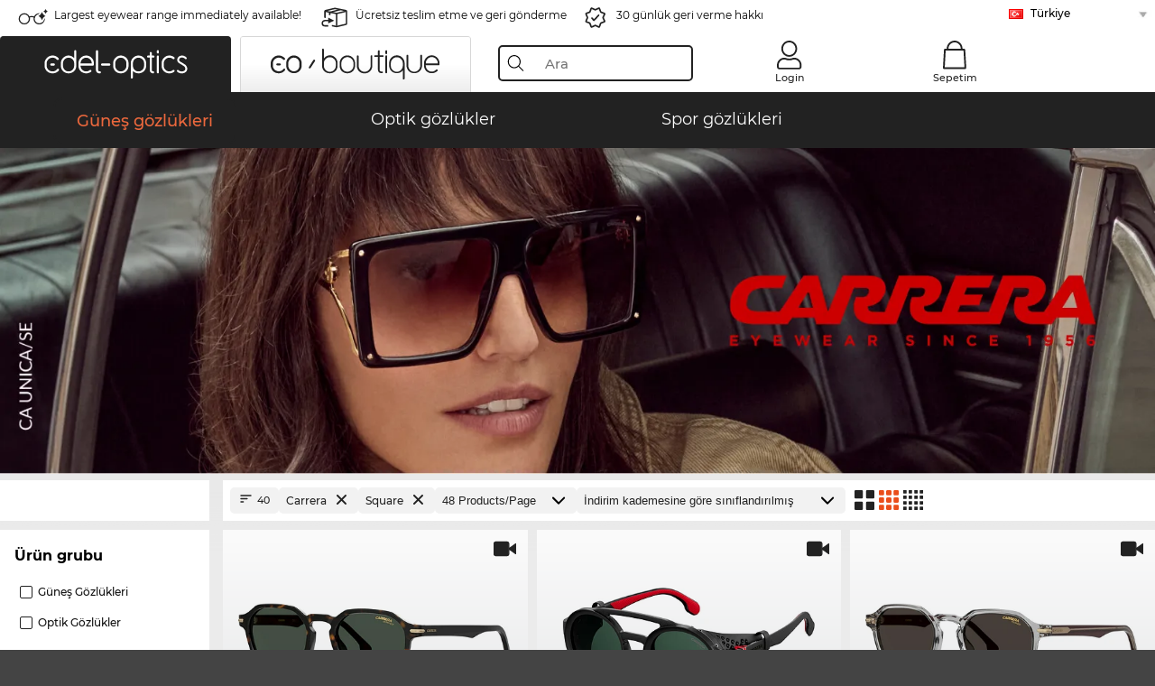

--- FILE ---
content_type: text/html; charset=utf-8
request_url: https://www.edel-optics.com.tr/Carrera-for-square-Faces.html
body_size: 31798
content:
<!DOCTYPE html><html lang="TR"><head>
    <script type="text/javascript" nonce="nonce-8ZXKPQLftm4Qn7IkXFCnonOI7jkaWOBH">
        // create dataLayer
        window.dataLayer = window.dataLayer || [];
        function gtag() {
            dataLayer.push(arguments);
        }

        // set 'denied' as default for both ad and analytics storage, as well as ad_user_data and ad_personalization,
        gtag('consent', 'default', {
            ad_user_data: 'denied',
            ad_personalization: 'denied',
            ad_storage: 'denied',
            analytics_storage: 'denied',
            wait_for_update: 4000 // milliseconds to wait for update
        });

    </script>
<!-- Google Tag Manager -->
<script  nonce="nonce-oUdQujAuviV7Ar6dDtWecZ41UR5GWVek">(function(w,d,s,l,i){w[l]=w[l]||[];w[l].push({'gtm.start':
new Date().getTime(),event:'gtm.js'});var f=d.getElementsByTagName(s)[0],
j=d.createElement(s),dl=l!='dataLayer'?'&l='+l:'';j.async=true;j.src=
'https://www.googletagmanager.com/gtm.js?id='+i+dl;f.parentNode.insertBefore(j,f);
})(window,document,'script','dataLayer','GTM-MQ7F453');</script>
<!-- End Google Tag Manager -->
<title>Buy Carrera online at low prices</title>
<link rel="shortcut icon" href="/edel-optics/favicon.ico" />
<link rel="manifest" href="/edel-optics/site.webmanifest" crossorigin="use-credentials" />
<base href="/" />
<meta name="google-site-verification" content="Dw9Z-Q_4n2HrQ3IE-MkPmFNKHZ5lJsAERgin6YUKFzY" />

<meta http-equiv="Content-Type" content="text/html; charset=utf-8"/>
<meta http-equiv="language" content="tr" />
<meta name="msvalidate.01" content="BC5A2C528FFB6EB9F453FCA2545C5E03" />
<meta http-equiv="imagetoolbar" content="no" />
<meta name="google" content="notranslate"/>
<meta name="language" content="tr" />
<meta name="content-language" content="tr" />
<meta name="mobile-web-app-capable" content="yes" />
<meta name="apple-mobile-web-app-status-bar-style" content="black-translucent" />
<meta name="viewport" content="width=device-width" />
<meta name="mobile-web-app-capable" content="yes" />
<meta name="apple-mobile-web-app-status-bar-style" content="black" />
<meta name="format-detection" content="telephone=no" />
<meta name="p:domain_verify" content="9d4cc17bdb7e58e38e8df1047c273ea9"/>
<meta name="title" content="Buy Carrera online at low prices" />
<meta name="keywords" content="Carrera for square Faces, güneş gözlüğü, 2024, 2025, bayan, bay, internet, mağazası, uygun fiyata, satın alma, sipariş verme" />
<meta name="description" content="40 Carrera for square Faces uygun fiyata internet mağazamızdan satın alın ya da sipariş verin. Türkiye içerisinde hızlı ve ücretsiz gönderi" />
<meta name="robots" content="all,index,follow" />


<link   href="/edel-shop/css/swiper-bundle.css?r676" rel="stylesheet">

<script src="/edel-shop/js/swiper-bundle.min.js?r676"></script>
<link rel="alternate" hreflang="he-il" href="https://www.edel-optics.co.il/Carrera-for-square-Faces.html" />
<link rel="alternate" hreflang="pt-br" href="https://www.edel-optics.com.br/Carrera-for-square-Faces.html" />
<link rel="alternate" hreflang="es-cl" href="https://www.edel-optics.cl/Carrera-for-square-Faces.html" />
<link rel="alternate" hreflang="es-mx" href="https://www.edel-optics.mx/Carrera-for-square-Faces.html" />
<link rel="alternate" hreflang="tr-tr" href="https://www.edel-optics.com.tr/Carrera-for-square-Faces.html" />
<link rel="alternate" hreflang="mt-mt" href="https://www.edel-optics.com.mt/Carrera-for-square-Faces.html" />
<link rel="alternate" hreflang="en-mt" href="https://www.edel-optics.com.mt/Carrera-for-square-Faces.html" />
<link rel="alternate" hreflang="no-no" href="https://www.edel-optics.no/Carrera-for-square-Faces.html" />
<link rel="alternate" hreflang="lv-lv" href="https://www.edel-optics.lv/Carrera-for-square-Faces.html" />
<link rel="alternate" hreflang="fr-ca" href="https://www.edel-optics.ca/Carrera-pour-visage-carré.html" />
<link rel="alternate" hreflang="en-ca" href="https://www.edel-optics.ca/Carrera-for-square-Faces.html" />
<link rel="alternate" hreflang="fi-fi" href="https://www.edel-optics.fi/Carrera-for-neliömäinen-Faces.html" />
<link rel="alternate" hreflang="et-ee" href="https://www.edel-optics.ee/Carrera-for-square-Faces.html" />
<link rel="alternate" hreflang="sl-si" href="https://www.edel-optics.si/Carrera-for-square-Faces.html" />
<link rel="alternate" hreflang="lt-lt" href="https://www.edel-optics.lt/Carrera-for-square-Faces.html" />
<link rel="alternate" hreflang="el-cy" href="https://www.edel-optics.com.cy/Carrera-for-square-Faces.html" />
<link rel="alternate" hreflang="sk-sk" href="https://www.edel-optics.sk/Carrera-for-square-Faces.html" />
<link rel="alternate" hreflang="bg-bg" href="https://www.edel-optics.bg/Carrera-for-square-Faces.html" />
<link rel="alternate" hreflang="hr-hr" href="https://www.edel-optics.hr/Carrera-for-square-Faces.html" />
<link rel="alternate" hreflang="en-us" href="https://www.edel-optics.com/Carrera-for-square-Faces.html" />
<link rel="alternate" hreflang="pt-pt" href="https://www.edel-optics.pt/Carrera-for-square-Faces.html" />
<link rel="alternate" hreflang="en-gb" href="https://www.edel-optics.co.uk/Carrera-for-square-Faces.html" />
<link rel="alternate" hreflang="cs-cz" href="https://www.edel-optics.cz/Carrera-pro-čtvercový-tvář.html" />
<link rel="alternate" hreflang="it-it" href="https://www.edel-optics.it/Carrera-for-square-Faces.html" />
<link rel="alternate" hreflang="hu-hu" href="https://www.edel-optics.hu/Carrera-szögletes-arcnak.html" />
<link rel="alternate" hreflang="el-gr" href="https://www.edel-optics.gr/Carrera-for-τετράγωνο-Faces.html" />
<link rel="alternate" hreflang="en-ie" href="https://www.edel-optics.ie/Carrera-for-square-Faces.html" />
<link rel="alternate" hreflang="sv-se" href="https://www.edel-optics.se/Carrera-till-fyrkantig-ansiktsform.html" />
<link rel="alternate" hreflang="ro-ro" href="https://www.edel-optics.ro/Carrera-pentru-față-pătrată.html" />
<link rel="alternate" hreflang="fr-be" href="https://www.edel-optics.be/Carrera-pour-visage-carré.html" />
<link rel="alternate" hreflang="nl-be" href="https://www.edel-optics.be/Carrera-voor-vierkante-gezichten.html" />
<link rel="alternate" hreflang="es-es" href="https://www.edel-optics.es/Carrera-for-square-Faces.html" />
<link rel="alternate" hreflang="fr-fr" href="https://www.edel-optics.fr/Carrera-pour-visage-carré.html" />
<link rel="alternate" hreflang="de-at" href="https://www.edel-optics.at/Carrera-für-quadratisches-Gesicht.html" />
<link rel="alternate" hreflang="pl-pl" href="https://www.edel-optics.pl/Carrera-kształt-twarzy-kwadratowa.html" />
<link rel="alternate" hreflang="da-dk" href="https://www.edel-optics.dk/Carrera-til-firkantet-ansigt.html" />
<link rel="alternate" hreflang="it-ch" href="https://www.edel-optics.ch/Carrera-for-square-Faces.html" />
<link rel="alternate" hreflang="fr-ch" href="https://www.edel-optics.ch/Carrera-pour-visage-carré.html" />
<link rel="alternate" hreflang="de-ch" href="https://www.edel-optics.ch/Carrera-für-quadratisches-Gesicht.html" />
<link rel="alternate" hreflang="nl-nl" href="https://www.edel-optics.nl/Carrera-voor-vierkante-gezichten.html" />
<link rel="alternate" hreflang="de-de" href="https://www.edel-optics.de/Carrera-für-quadratisches-Gesicht.html" />

<link rel="stylesheet"  type="text/css" href="/edel-optics/css/min_all_.com.tr.css?r676"  />
<link rel="stylesheet" type="text/css" href="https://www.edel-optics.com.tr/edel-shop/css/base64_images_desktop.css?r676" /><script id="usercentrics-cmp" data-settings-id="kGZPQFKS3" src="https://app.usercentrics.eu/browser-ui/latest/loader.js" async></script><script type="application/javascript" src="https://privacy-proxy.usercentrics.eu/latest/uc-block.bundle.js"></script><script src="https://www.edel-optics.com.tr/edel-shop/js/mini_all.js?r6769999"  type="text/javascript"></script>

<script src="/edel-shop/js/image-zoom-min-click.js?r676"></script>
<script type="text/javascript">var eoBaseSelection = {"sProductType":"eoProductsGlassesKeywordTreesCarrera","pgl_aFaceShape-square":"square","sPageDesignType":"","sGoogleShoppingPageDesignType":""};
                    var eoStatic = {
                        APIUrl:"/",
                        sPromotion:"",
                        sSourceChannel:"google",
                        sCountry:"TR",
                        sGeo:"US",
                        sSelectedPageId:"page-list",
                        sRequestUri:"www.edel-optics.com.tr/Carrera-for-square-Faces.html"    ,
                        sLenssystem:"/Lenssystem.html"    ,
                        referer: window.eoReferrer,
                        iLineItems:4,
                        bBoutique:false,
                        sType: "eoProductsGlassesKeywordTreesCarrera",
                        bCartAjax: true,
                        sLiveEnvironment: ""
                    };
                    var eoSearchUrl = "Ara.html";
                    var eoDebugData = {"gip":"US","lid":"tr_TR","Page":1,"type":"eoProductsGlassesSunglasses","backoffice":false};
                    var eoNotFound = "";
             </script><script type="text/javascript">  var bLux = false; </script>

<style type="text/css">
                      @font-face{font-family:Montserrat;font-style:normal;font-weight:300;src:local('Montserrat Light'),local('Montserrat-Light'),url(https://fonts.gstatic.com/s/montserrat/v12/IVeH6A3MiFyaSEiudUMXExNcqx07xvyppV96iFRdwiM.woff2) format('woff2');unicode-range:U+0460-052F,U+1C80-1C88,U+20B4,U+2DE0-2DFF,U+A640-A69F,U+FE2E-FE2F}@font-face{font-family:Montserrat;font-style:normal;font-weight:300;src:local('Montserrat Light'),local('Montserrat-Light'),url(https://fonts.gstatic.com/s/montserrat/v12/IVeH6A3MiFyaSEiudUMXE-fhZE2STYI3KzBGzrJG_ik.woff2) format('woff2');unicode-range:U+0400-045F,U+0490-0491,U+04B0-04B1,U+2116}@font-face{font-family:Montserrat;font-style:normal;font-weight:300;src:local('Montserrat Light'),local('Montserrat-Light'),url(https://fonts.gstatic.com/s/montserrat/v12/IVeH6A3MiFyaSEiudUMXE_oTkEokFSrSpvYSpZOeZRs.woff2) format('woff2');unicode-range:U+0102-0103,U+0110-0111,U+1EA0-1EF9,U+20AB}@font-face{font-family:Montserrat;font-style:normal;font-weight:300;src:local('Montserrat Light'),local('Montserrat-Light'),url(https://fonts.gstatic.com/s/montserrat/v12/IVeH6A3MiFyaSEiudUMXE0_0lycXMw8PhobHtu2Qgco.woff2) format('woff2');unicode-range:U+0100-024F,U+0259,U+1E00-1EFF,U+20A0-20AB,U+20AD-20CF,U+2C60-2C7F,U+A720-A7FF}@font-face{font-family:Montserrat;font-style:normal;font-weight:300;src:local('Montserrat Light'),local('Montserrat-Light'),url(https://fonts.gstatic.com/s/montserrat/v12/IVeH6A3MiFyaSEiudUMXE8u2Q0OS-KeTAWjgkS85mDg.woff2) format('woff2');unicode-range:U+0000-00FF,U+0131,U+0152-0153,U+02BB-02BC,U+02C6,U+02DA,U+02DC,U+2000-206F,U+2074,U+20AC,U+2122,U+2212,U+2215}@font-face{font-family:Montserrat;font-style:normal;font-weight:400;src:local('Montserrat Regular'),local('Montserrat-Regular'),url(https://fonts.gstatic.com/s/montserrat/v12/rBHvpRWBkgyW99dXT88n7yEAvth_LlrfE80CYdSH47w.woff2) format('woff2');unicode-range:U+0460-052F,U+1C80-1C88,U+20B4,U+2DE0-2DFF,U+A640-A69F,U+FE2E-FE2F}@font-face{font-family:Montserrat;font-style:normal;font-weight:400;src:local('Montserrat Regular'),local('Montserrat-Regular'),url(https://fonts.gstatic.com/s/montserrat/v12/NX1NravqaXESu9fFv7KuqiEAvth_LlrfE80CYdSH47w.woff2) format('woff2');unicode-range:U+0400-045F,U+0490-0491,U+04B0-04B1,U+2116}@font-face{font-family:Montserrat;font-style:normal;font-weight:400;src:local('Montserrat Regular'),local('Montserrat-Regular'),url(https://fonts.gstatic.com/s/montserrat/v12/SKK6Nusyv8QPNMtI4j9J2yEAvth_LlrfE80CYdSH47w.woff2) format('woff2');unicode-range:U+0102-0103,U+0110-0111,U+1EA0-1EF9,U+20AB}@font-face{font-family:Montserrat;font-style:normal;font-weight:400;src:local('Montserrat Regular'),local('Montserrat-Regular'),url(https://fonts.gstatic.com/s/montserrat/v12/gFXtEMCp1m_YzxsBpKl68iEAvth_LlrfE80CYdSH47w.woff2) format('woff2');unicode-range:U+0100-024F,U+0259,U+1E00-1EFF,U+20A0-20AB,U+20AD-20CF,U+2C60-2C7F,U+A720-A7FF}@font-face{font-family:Montserrat;font-style:normal;font-weight:400;src:local('Montserrat Regular'),local('Montserrat-Regular'),url(https://fonts.gstatic.com/s/montserrat/v12/zhcz-_WihjSQC0oHJ9TCYPk_vArhqVIZ0nv9q090hN8.woff2) format('woff2');unicode-range:U+0000-00FF,U+0131,U+0152-0153,U+02BB-02BC,U+02C6,U+02DA,U+02DC,U+2000-206F,U+2074,U+20AC,U+2122,U+2212,U+2215}@font-face{font-family:Montserrat;font-style:normal;font-weight:500;src:local('Montserrat Medium'),local('Montserrat-Medium'),url(https://fonts.gstatic.com/s/montserrat/v12/BYPM-GE291ZjIXBWrtCwegfbXzrQSAAEBIYSBdOJ6AI.woff2) format('woff2');unicode-range:U+0460-052F,U+1C80-1C88,U+20B4,U+2DE0-2DFF,U+A640-A69F,U+FE2E-FE2F}@font-face{font-family:Montserrat;font-style:normal;font-weight:500;src:local('Montserrat Medium'),local('Montserrat-Medium'),url(https://fonts.gstatic.com/s/montserrat/v12/BYPM-GE291ZjIXBWrtCweihRd9EcKnxd5WrMWY0Fr3U.woff2) format('woff2');unicode-range:U+0400-045F,U+0490-0491,U+04B0-04B1,U+2116}@font-face{font-family:Montserrat;font-style:normal;font-weight:500;src:local('Montserrat Medium'),local('Montserrat-Medium'),url(https://fonts.gstatic.com/s/montserrat/v12/BYPM-GE291ZjIXBWrtCwegoO3BxTt7eneo3rZcXyZuQ.woff2) format('woff2');unicode-range:U+0102-0103,U+0110-0111,U+1EA0-1EF9,U+20AB}@font-face{font-family:Montserrat;font-style:normal;font-weight:500;src:local('Montserrat Medium'),local('Montserrat-Medium'),url(https://fonts.gstatic.com/s/montserrat/v12/BYPM-GE291ZjIXBWrtCwemPHx8QIAbG0MeMM9fVyzAY.woff2) format('woff2');unicode-range:U+0100-024F,U+0259,U+1E00-1EFF,U+20A0-20AB,U+20AD-20CF,U+2C60-2C7F,U+A720-A7FF}@font-face{font-family:Montserrat;font-style:normal;font-weight:500;src:local('Montserrat Medium'),local('Montserrat-Medium'),url(https://fonts.gstatic.com/s/montserrat/v12/BYPM-GE291ZjIXBWrtCwejOo-lJoxoMO4vrg2XwIHQk.woff2) format('woff2');unicode-range:U+0000-00FF,U+0131,U+0152-0153,U+02BB-02BC,U+02C6,U+02DA,U+02DC,U+2000-206F,U+2074,U+20AC,U+2122,U+2212,U+2215}@font-face{font-family:Montserrat;font-style:normal;font-weight:700;src:local('Montserrat Bold'),local('Montserrat-Bold'),url(https://fonts.gstatic.com/s/montserrat/v12/IQHow_FEYlDC4Gzy_m8fcude9INZm0R8ZMJUtfOsxrw.woff2) format('woff2');unicode-range:U+0460-052F,U+1C80-1C88,U+20B4,U+2DE0-2DFF,U+A640-A69F,U+FE2E-FE2F}@font-face{font-family:Montserrat;font-style:normal;font-weight:700;src:local('Montserrat Bold'),local('Montserrat-Bold'),url(https://fonts.gstatic.com/s/montserrat/v12/IQHow_FEYlDC4Gzy_m8fcrpHcMS0zZe4mIYvDKG2oeM.woff2) format('woff2');unicode-range:U+0400-045F,U+0490-0491,U+04B0-04B1,U+2116}@font-face{font-family:Montserrat;font-style:normal;font-weight:700;src:local('Montserrat Bold'),local('Montserrat-Bold'),url(https://fonts.gstatic.com/s/montserrat/v12/IQHow_FEYlDC4Gzy_m8fcjh33M2A-6X0bdu871ruAGs.woff2) format('woff2');unicode-range:U+0102-0103,U+0110-0111,U+1EA0-1EF9,U+20AB}@font-face{font-family:Montserrat;font-style:normal;font-weight:700;src:local('Montserrat Bold'),local('Montserrat-Bold'),url(https://fonts.gstatic.com/s/montserrat/v12/IQHow_FEYlDC4Gzy_m8fchHJTnCUrjaAm2S9z52xC3Y.woff2) format('woff2');unicode-range:U+0100-024F,U+0259,U+1E00-1EFF,U+20A0-20AB,U+20AD-20CF,U+2C60-2C7F,U+A720-A7FF}@font-face{font-family:Montserrat;font-style:normal;font-weight:700;src:local('Montserrat Bold'),local('Montserrat-Bold'),url(https://fonts.gstatic.com/s/montserrat/v12/IQHow_FEYlDC4Gzy_m8fcoWiMMZ7xLd792ULpGE4W_Y.woff2) format('woff2');unicode-range:U+0000-00FF,U+0131,U+0152-0153,U+02BB-02BC,U+02C6,U+02DA,U+02DC,U+2000-206F,U+2074,U+20AC,U+2122,U+2212,U+2215}@font-face{font-family:Montserrat;font-style:normal;font-weight:900;src:local('Montserrat Black'),local('Montserrat-Black'),url(https://fonts.gstatic.com/s/montserrat/v12/aEu-9ATAroJ1iN4zmQ55BqvmtpDkVk8Ra82A8AL7V0Q.woff2) format('woff2');unicode-range:U+0460-052F,U+1C80-1C88,U+20B4,U+2DE0-2DFF,U+A640-A69F,U+FE2E-FE2F}@font-face{font-family:Montserrat;font-style:normal;font-weight:900;src:local('Montserrat Black'),local('Montserrat-Black'),url(https://fonts.gstatic.com/s/montserrat/v12/aEu-9ATAroJ1iN4zmQ55BhM_lnCtUATOqR8j0WRFbzk.woff2) format('woff2');unicode-range:U+0400-045F,U+0490-0491,U+04B0-04B1,U+2116}@font-face{font-family:Montserrat;font-style:normal;font-weight:900;src:local('Montserrat Black'),local('Montserrat-Black'),url(https://fonts.gstatic.com/s/montserrat/v12/aEu-9ATAroJ1iN4zmQ55Bu4NfmXkMoD31PGgz7X31CU.woff2) format('woff2');unicode-range:U+0102-0103,U+0110-0111,U+1EA0-1EF9,U+20AB}@font-face{font-family:Montserrat;font-style:normal;font-weight:900;src:local('Montserrat Black'),local('Montserrat-Black'),url(https://fonts.gstatic.com/s/montserrat/v12/aEu-9ATAroJ1iN4zmQ55BsvbOpOevl3wWYjwFvepnDU.woff2) format('woff2');unicode-range:U+0100-024F,U+0259,U+1E00-1EFF,U+20A0-20AB,U+20AD-20CF,U+2C60-2C7F,U+A720-A7FF}@font-face{font-family:Montserrat;font-style:normal;font-weight:900;src:local('Montserrat Black'),local('Montserrat-Black'),url(https://fonts.gstatic.com/s/montserrat/v12/aEu-9ATAroJ1iN4zmQ55Bsjsb7Oq0o-uqUFW7Ygu5rM.woff2) format('woff2');unicode-range:U+0000-00FF,U+0131,U+0152-0153,U+02BB-02BC,U+02C6,U+02DA,U+02DC,U+2000-206F,U+2074,U+20AC,U+2122,U+2212,U+2215}
                    </style>
        </head><body class="eoCountry_TR eoLanguage_tr" ><!-- Google Tag Manager (noscript) -->
                <noscript><iframe src="https://www.googletagmanager.com/ns.html?id=GTM-MQ7F453"
                height="0" width="0" style="display:none;visibility:hidden"></iframe></noscript>
                <!-- End Google Tag Manager (noscript) --><div class="eoStickyInfoboxContainer"></div><div id="page-list" class="eoViews eoViewsPage eoViewsPageList"  ><div id="claim-bar" class="eoViews eoViewsClaimBar2025" itemscope itemtype="http://schema.org/Organization" ><meta itemprop="logo" content="https://img.edel-optics.com/frontend/classic_logo.png" /><meta itemprop="name" content="Edel-Optics GmbH" /><meta itemprop="url" content="https://www.edel-optics.com.tr" /><div class="eoViewsClaimBarItem2025 eoClaimGlasses" tabindex="-1" onclick="$('#intern-menu').show();">Largest eyewear range immediately available!</div><div class="eoViewsClaimBarItem2025 eoBackshipping">Ücretsiz teslim etme ve geri gönderme</div><div class="eoViewsClaimBarItem2025 eoReturn30Days">30 günlük geri verme hakkı</div><div class="eoViewsClaimBarItem2025 eoLanguageSelect"><nav class="eoCountryBox2025" aria-label="Country Select"><a class="eoCountryItem2025 eoFirst eoFlag_TR" href="https://www.edel-optics.com.tr/Carrera-for-square-Faces.html" title="Carrera for square Faces">Türkiye</a><a class="eoCountryItem2025 eoFlag_DE" href="https://www.edel-optics.de/Carrera-für-quadratisches-Gesicht.html" title="Carrera für quadratisches Gesicht">Almanya</a><a class="eoCountryItem2025 eoFlag_AT" href="https://www.edel-optics.at/Carrera-für-quadratisches-Gesicht.html" title="Carrera für quadratisches Gesicht">Avusturya</a><a class="eoCountryItem2025 eoFlag_BE" href="https://www.edel-optics.be/Carrera-voor-vierkante-gezichten.html?sLanguage=nl" title="Carrera voor vierkante gezichten">Belçika (Nl)</a><a class="eoCountryItem2025 eoFlag_BE" href="https://www.edel-optics.be/Carrera-pour-visage-carré.html?sLanguage=fr" title="Carrera pour visage carré">Belçika (Fr)</a><a class="eoCountryItem2025 eoFlag_BR" href="https://www.edel-optics.com.br/Carrera-for-square-Faces.html" title="Carrera for square Faces">Brezilya</a><a class="eoCountryItem2025 eoFlag_BG" href="https://www.edel-optics.bg/Carrera-for-square-Faces.html" title="Carrera for square Faces">Bulgaristan</a><a class="eoCountryItem2025 eoFlag_GB" href="https://www.edel-optics.co.uk/Carrera-for-square-Faces.html" title="Carrera for square Faces">Büyük Britanya</a><a class="eoCountryItem2025 eoFlag_CL" href="https://www.edel-optics.cl/Carrera-for-square-Faces.html" title="Carrera for square Faces">Chile</a><a class="eoCountryItem2025 eoFlag_DK" href="https://www.edel-optics.dk/Carrera-til-firkantet-ansigt.html" title="Carrera til firkantet ansigt">Danimarka</a><a class="eoCountryItem2025 eoFlag_EE" href="https://www.edel-optics.ee/Carrera-for-square-Faces.html" title="Carrera for square Faces">Estonya</a><a class="eoCountryItem2025 eoFlag_FI" href="https://www.edel-optics.fi/Carrera-for-neliömäinen-Faces.html" title="Carrera for neliömäinen Faces">Finlandiya</a><a class="eoCountryItem2025 eoFlag_FR" href="https://www.edel-optics.fr/Carrera-pour-visage-carré.html" title="Carrera pour visage carré">Fransa</a><a class="eoCountryItem2025 eoFlag_NL" href="https://www.edel-optics.nl/Carrera-voor-vierkante-gezichten.html" title="Carrera voor vierkante gezichten">Hollanda</a><a class="eoCountryItem2025 eoFlag_HR" href="https://www.edel-optics.hr/Carrera-for-square-Faces.html" title="Carrera for square Faces">Hırvatistan</a><a class="eoCountryItem2025 eoFlag_CA" href="https://www.edel-optics.ca/Carrera-for-square-Faces.html?sLanguage=en" title="Carrera for square Faces">Kanada (En)</a><a class="eoCountryItem2025 eoFlag_CA" href="https://www.edel-optics.ca/Carrera-pour-visage-carré.html?sLanguage=fr" title="Carrera pour visage carré">Kanada (Fr)</a><a class="eoCountryItem2025 eoFlag_CY" href="https://www.edel-optics.com.cy/Carrera-for-square-Faces.html" title="Carrera for square Faces">Kıbrıs</a><a class="eoCountryItem2025 eoFlag_LV" href="https://www.edel-optics.lv/Carrera-for-square-Faces.html" title="Carrera for square Faces">Letonya</a><a class="eoCountryItem2025 eoFlag_LT" href="https://www.edel-optics.lt/Carrera-for-square-Faces.html" title="Carrera for square Faces">Litvanya</a><a class="eoCountryItem2025 eoFlag_HU" href="https://www.edel-optics.hu/Carrera-szögletes-arcnak.html" title="Carrera szögletes arcnak">Macaristan</a><a class="eoCountryItem2025 eoFlag_MT" href="https://www.edel-optics.com.mt/Carrera-for-square-Faces.html?sLanguage=en" title="Carrera for square Faces">Malta (En)</a><a class="eoCountryItem2025 eoFlag_MT" href="https://www.edel-optics.com.mt/Carrera-for-square-Faces.html?sLanguage=mt" title="Carrera for square Faces">Malta (Mt)</a><a class="eoCountryItem2025 eoFlag_MX" href="https://www.edel-optics.mx/Carrera-for-square-Faces.html" title="Carrera for square Faces">Meksika</a><a class="eoCountryItem2025 eoFlag_NO" href="https://www.edel-optics.no/Carrera-for-square-Faces.html" title="Carrera for square Faces">Norveç</a><a class="eoCountryItem2025 eoFlag_PL" href="https://www.edel-optics.pl/Carrera-kształt-twarzy-kwadratowa.html" title="Carrera kształt twarzy kwadratowa">Polonya</a><a class="eoCountryItem2025 eoFlag_PT" href="https://www.edel-optics.pt/Carrera-for-square-Faces.html" title="Carrera for square Faces">Portekiz</a><a class="eoCountryItem2025 eoFlag_RO" href="https://www.edel-optics.ro/Carrera-pentru-față-pătrată.html" title="Carrera pentru față pătrată">Romanya</a><a class="eoCountryItem2025 eoFlag_SK" href="https://www.edel-optics.sk/Carrera-for-square-Faces.html" title="Carrera for square Faces">Slovakya</a><a class="eoCountryItem2025 eoFlag_SI" href="https://www.edel-optics.si/Carrera-for-square-Faces.html" title="Carrera for square Faces">Slovenya</a><a class="eoCountryItem2025 eoFlag_GR" href="https://www.edel-optics.gr/Carrera-for-τετράγωνο-Faces.html" title="Carrera for τετράγωνο Faces">Yunanistan</a><a class="eoCountryItem2025 eoFlag_CZ" href="https://www.edel-optics.cz/Carrera-pro-čtvercový-tvář.html" title="Carrera pro čtvercový tvář">Çek Cumhuriyeti</a><a class="eoCountryItem2025 eoFlag_IE" href="https://www.edel-optics.ie/Carrera-for-square-Faces.html" title="Carrera for square Faces">İrlanda</a><a class="eoCountryItem2025 eoFlag_ES" href="https://www.edel-optics.es/Carrera-for-square-Faces.html" title="Carrera for square Faces">İspanya</a><a class="eoCountryItem2025 eoFlag_IL" href="https://www.edel-optics.co.il/Carrera-for-square-Faces.html" title="Carrera for square Faces">İsrail</a><a class="eoCountryItem2025 eoFlag_SE" href="https://www.edel-optics.se/Carrera-till-fyrkantig-ansiktsform.html" title="Carrera till fyrkantig ansiktsform">İsveç</a><a class="eoCountryItem2025 eoFlag_CH" href="https://www.edel-optics.ch/Carrera-für-quadratisches-Gesicht.html?sLanguage=de" title="Carrera für quadratisches Gesicht">İsviçre (De)</a><a class="eoCountryItem2025 eoFlag_CH" href="https://www.edel-optics.ch/Carrera-pour-visage-carré.html?sLanguage=fr" title="Carrera pour visage carré">İsviçre (Fr)</a><a class="eoCountryItem2025 eoFlag_CH" href="https://www.edel-optics.ch/Carrera-for-square-Faces.html?sLanguage=it" title="Carrera for square Faces">İsviçre (It)</a><a class="eoCountryItem2025 eoFlag_IT" href="https://www.edel-optics.it/Carrera-for-square-Faces.html" title="Carrera for square Faces">İtalya</a></nav></div></div><nav id="header-menu" class="eoViews eoViewsHeaderMenu"  ><div class="eoNewHeader on_page_edeloptics">
                        <div class="eoNewHeaderItem eoNewHeaderSelect">            <script>
            function gotoBoutique(url){
                location.href = ""+url;
            }
            function gotoEdeloptics(url){
                location.href = ""+url;
            }
            </script>
                <div class="eoNewHeaderSelectItem eoNewHeaderSelectActive on_page_edeloptics" role="button" onclick="gotoEdeloptics('')" style="cursor:pointer;" tabindex="0">
                    <img class="logo_desktop" src="//img.edel-optics.com/frontend/EO_Logo_Desktop_Dark_1.svg" alt="Edel-Optics Logo">
                     <img class="logo_mobile" src="//img.edel-optics.com/frontend/EO_Logo_Mobile_Dark_1.svg" alt="Edel-Optics Logo">
                </div>
                <div class="eoNewHeaderSelectItem  eoNewHeaderSelectDeActive on_page_edeloptics" role="button" onclick="gotoBoutique('/Boutique-Carrera.html')" style="cursor:pointer;" tabindex="0">
                    <div class="gradienTabColor on_page_edeloptics">
                       <img class="logo_desktop" src="//img.edel-optics.com/frontend/EOB_Logo_Desktop_Light_1.svg"  alt="Edel-Optics Boutique Logo">
                       <img class="logo_mobile" src="//img.edel-optics.com/frontend/EOB_Logo_Mobile_Light_1.svg"  alt="Edel-Optics Boutique Logo">
                    </div>
                </div>
        </div>
                        <div class="eoNewHeaderItem eoNewHeaderSearchBox"><div class="eoViews eoViewsHeaderMenuSearchBox typ_"  ><div class="eoViewsButtonLabel">
                                            <div class="eoSearchContainer">
                <div class="eoSearchBoxInputWrapper">
                    <input
                      class="eoSearchBox"
                      name="search"
                      placeholder="Ara"
                      value=""
                      autocomplete="off"
                      type="text" />
                    <div role="button" aria-label="Clear" class="eoSearchBoxClearButton" onclick="clearSearchBox();"></div>
                </div>
                <div class="eoSuggestions">
                    <div role="button" tabindex="-1" class="eoShowAllSearchResults" onclick="searchProducts(currentInput);">
                        
                    </div>
                </div>
                <div id="eoSearchBoxOverlay" onclick="closeSearchBoxOverlay()"></div>
           </div>
                          </div></div></div>
                        <div class="eoNewHeaderItem eoNewHeaderIcons">    <div onclick="openSearchBoxMobile();" class="eoNewHeaderIconsItems searchboxHeaderItem">
        <div class="searchIcons edeloptics_icon "></div>
        <span class="nav_icon_text">
            <a>
                Ara
            </a>
        </span>
    </div>
    <div class="eoNewHeaderIconsItems">
        <div onclick="location.href='/Customer-area-login.html';" class="loginIcons edeloptics_icon "></div>
        <span class="nav_icon_text">
            <a href="/Customer-area-login.html">
                Login
            </a>
        </span>
    </div>
    <div class="eoNewHeaderIconsItems" style="  display:none;  ">
        <div onclick="location.href='/bookmarks.html'" class="wishIcons edeloptics_icon ">
            <div class="BOOKMARKS_INFO_COUNT">0</div>
        </div>
        <span class="nav_icon_text">
            <a href ="/bookmarks.html">
                Favorites
            </a>
        </span>
    </div>
    <div class="eoNewHeaderIconsItems">
        <div class="cartIcons edeloptics_icon" onclick="window.location='/Sepetim.html'">
            <div class="CART_INFO_COUNT">0</div>
        </div>
        <span class="nav_icon_text cartIconsText">
            <a href="/Sepetim.html">
                Sepetim
            </a>
        </span>
        <div class="CART_INFO_CONTAINER"></div>
    </div><div class="eoNewHeaderIconsItems" >&nbsp;</div></div>
                </div>

                <div class="desktop_info_cart_empty">Your basket is empty.</div>

                <div class="eoNewHeaderMobile">
                            <div class="mobileHeaderIcons">
        
        <a class="eoNewHeaderIconsItems" href="javascript: openSearchBoxMobile(); void(0);" aria-label="Search">
            <div class="mobile_search_icon mobile_icon " aria-label="Search Icon"></div>
        </a>
        <a class="eoNewHeaderIconsItems" href="/Customer-area-login.html" aria-label="Login">
            <div class="mobile_people_icon mobile_icon " aria-label="Login Icon"></div>
        </a>
        <a class="eoNewHeaderIconsItems" href="/bookmarks.html" aria-label="Bookmarks"  style="display:none;" >
            <div class="mobile_wish_icon mobile_icon " aria-label="Bookmark Icon">
                <div class="BOOKMARKS_INFO_COUNT">0</div>
            </div>
        </a>
        <a class="eoNewHeaderIconsItems" href="javascript: gotoMobileCart('Sepetim.html','Your basket is empty.'); void(0);" aria-label="Cart">
            <div class="mobile_cart_icon  mobile_icon  cartclickpoint" aria-label="Cart Icon">
                <div class="CART_INFO_COUNT">0</div>
            </div>
            <div class="CART_INFO_CONTAINER"></div>
        </a>
    </div>    <script>
        let gotoMobileCart = function(url, labelText){
            const count = $(".CART_INFO_COUNT").html();
            if(count > 0){
                 location.href = '/' + url;
            }else{
                $(".eoNewHeaderNavMobile").after('<div class="info_cart_empty" onclick="$(this).remove();">' + labelText + '</div>');
                setTimeout(() => $('.info_cart_empty').remove(), 2200);
            }
        }
    </script>
                </div>
                <div class="eoNewHeaderNavMobile">
                                <script>
            function onFilter() { eoListView.faceteCloseOpen(); }
            </script>


             

            <a class="eoNewHeaderNavMobileItem  " href="/Güneş-gözlükleri.html">
                Güneş gözlükleri
            </a>
            <a class="eoNewHeaderNavMobileItem " href="/Optik-gözlükler.html">
                Optik gözlükler
            </a>
        
            <a class="eoNewHeaderNavMobileItem " href="/Spor-gözlükleri.html">
                Spor gözlükleri
            </a>
            
                </div>
        </nav><div id="mega-menu" class="eoViews eoViewsMegaMenu"  ><ul class="eoViewsMegaMenuItem eoNoSelect "><li id="dropdown-sunglasses" class="eoViews eoViewsDropDownMenu eoViewsMegaMenuSunglasses right eoSelected"  ><table style=" border-collapse: collapse;"><tr><td style="padding:0; margin:0;width:45%;
                    background-repeat: repeat-x;
                    background-position:left center;
            ;">&nbsp;</td><td class="eotdBorderMenu" style="padding:0; margin:0;width:199px"><div style="border:0px solid #111;margin-top:10px;"><a style="font-size: 14px;display: block; width:199px" class="eoMegaMenuTitleTxteoProductsGlassesSunglasses MainMenuItemHref SelectedMenuItem" href="/Güneş-gözlükleri.html" title="Güneş gözlükleri"><span class="eoMeganuInnerSpan selectedMeganuInnerSpan">Güneş gözlükleri</span><div class="eoViewsMenuBridge"></div></a></div></td><td style="padding:0; margin:0;width:45%;
                    background-repeat: repeat-x;
                    background-position:left center;
            ;"></td></tr></table><div class="eoViewsDropDownMenuContent  eoViewsWideMenu" onmouseover="(event || window.event).cancelBubble=true;return false"><div class="eoViewsDropDownMenuInnerContent"><div class="eoViewsDropDownMenuScreenColumn eoViewsDropDownMenuScreenColumnNoBrand"><div class="eoViewsDropDownMenuBlock"><h3>Cinsiyet</h3><div class="eoViewsDropDownMenuItem"><a href="/Bay-Güneş-gözlükleri.html" title="Bay Güneş gözlükleri">Bay</a></div><div class="eoViewsDropDownMenuItem"><a href="/Bayan-Güneş-gözlükleri.html" title="Bayan Güneş gözlükleri">Bayan</a></div><div class="eoViewsDropDownMenuItem"><a href="/Güneş-gözlükleri-Junior.html" title="Güneş gözlükleri Junior">çocuk gözlükleri</a></div></div><div class="eoViewsDropDownMenuBlock"><h3>Özellikler</h3><div class="eoViewsDropDownMenuItem"><a href="/Güneş-gözlükleri-Yenilikler.html" title="Güneş gözlükleri Yenilikler">Yenilikler</a></div><div class="eoViewsDropDownMenuItem"><a href="/Güneş-gözlükleri-Sale.html" title="Güneş gözlükleri Sale">Sale</a></div><div class="eoViewsDropDownMenuItem"><a href="/Güneş-gözlükleri-Depoda-bulunmaktadır.html" title="Güneş gözlükleri Depoda bulunmaktadır">Depoda bulunmaktadır</a></div></div><div class="eoViewsDropDownMenuBlock"><div class="eoViewsDropDownMenuItem"><a href="/StyleDEAL-Güneş-gözlükleri.html"  title="StyleDEAL">StyleDEAL</a></div><div class="eoViewsDropDownMenuItem"><a href="/EYO.html"  title="EYO.html">EYO</a></div><div class="eoViewsDropDownMenuItem"><a href="/VOOY.html" title="VOOY.html">VOOY</a></div></div><div class="eoViewsDropDownMenuBlock eoViewsDropDownMenuBlockButtonContainer eoAllBrands"><a href="/Güneş-gözlükleri.html" class="button widebutton tag-button-all-3" title="Güneş gözlükleri">tüm&nbsp;güne?&nbsp;gözlükleri</a></div></div><div class="eoViewsDropDownMenuScreenColumn eoViewsDropDownMenuScreenColumnNoBrand eoViewsDropDownMenuNoPhoneColumn"><div class="eoViewsDropDownMenuBlock"  id="eoProductsGlassesSunglasses_pgl_aFrameStyle"><h3>gözlük çerçevesi</h3><div class="eoViewsDropDownMenuItem"><a href="/Dikdörtgen-Güneş-gözlükleri.html" title="Güneş gözlükleri" class="imageblock tag-button-all-2" data-ref="0">
                        <img src="//img.edel-optics.com/frontend/productproperties/framestyle_rectangle_white.svg" alt="Güneş gözlükleri" />
                    <div class="imageblocklabel">Dikdörtgen</div></a></div><div class="eoViewsDropDownMenuItem"><a href="/Kare-Güneş-gözlükleri.html" title="Dikdörtgen Güneş gözlükleri" class="imageblock tag-button-all-2" data-ref="1">
                        <img src="//img.edel-optics.com/frontend/productproperties/framestyle_square_white.svg" alt="Dikdörtgen Güneş gözlükleri" />
                    <div class="imageblocklabel">Kare</div></a></div><div class="eoViewsDropDownMenuItem"><a href="/yuvarlak-Güneş-gözlükleri.html" title="Kare Güneş gözlükleri" class="imageblock tag-button-all-2" data-ref="2">
                        <img src="//img.edel-optics.com/frontend/productproperties/framestyle_round_white.svg" alt="Kare Güneş gözlükleri" />
                    <div class="imageblocklabel">yuvarlak</div></a></div><div class="eoViewsDropDownMenuItem"><a href="/Cat-Eye-Güneş-gözlükleri.html" title="yuvarlak Güneş gözlükleri" class="imageblock tag-button-all-2" data-ref="3">
                        <img src="//img.edel-optics.com/frontend/productproperties/framestyle_cat-eye_white.svg" alt="yuvarlak Güneş gözlükleri" />
                    <div class="imageblocklabel">Cat-Eye</div></a></div><div class="eoViewsDropDownMenuItem"><a href="/Pilot-Güneş-gözlükleri.html" title="Cat-Eye Güneş gözlükleri" class="imageblock tag-button-all-2" data-ref="4">
                        <img src="//img.edel-optics.com/frontend/productproperties/framestyle_pilot_white.svg" alt="Cat-Eye Güneş gözlükleri" />
                    <div class="imageblocklabel">Pilot</div></a></div><div class="eoViewsDropDownMenuItem hidden"><a href="/Panorama-Güneş-gözlükleri.html" title="Pilot Güneş gözlükleri" class="imageblock tag-button-all-2" data-ref="5">
                        <img src="//img.edel-optics.com/frontend/productproperties/framestyle_panoramic_white.svg" alt="Pilot Güneş gözlükleri" />
                    <div class="imageblocklabel">Panorama</div></a></div><div class="eoViewsDropDownMenuItem hidden"><a href="/panto-Güneş-gözlükleri.html" title="Panorama Güneş gözlükleri" class="imageblock tag-button-all-2" data-ref="6">
                        <img src="//img.edel-optics.com/frontend/productproperties/framestyle_panto_white.svg" alt="Panorama Güneş gözlükleri" />
                    <div class="imageblocklabel">panto</div></a></div><div class="eoViewsDropDownMenuItem hidden"><a href="/Oval-Güneş-gözlükleri.html" title="panto Güneş gözlükleri" class="imageblock tag-button-all-2" data-ref="7">
                        <img src="//img.edel-optics.com/frontend/productproperties/framestyle_oval_white.svg" alt="panto Güneş gözlükleri" />
                    <div class="imageblocklabel">Oval</div></a></div><div class="eoViewsDropDownMenuItem hidden"><a href="/Düzensiz-Güneş-gözlükleri.html" title="Oval Güneş gözlükleri" class="imageblock tag-button-all-2" data-ref="8">
                        <img src="//img.edel-optics.com/frontend/productproperties/framestyle_irregular_white.svg" alt="Oval Güneş gözlükleri" />
                    <div class="imageblocklabel">Düzensiz</div></a></div><div class="eoViewsDropDownMenuItem hidden"><a href="/Yamuk-Güneş-gözlükleri.html" title="Düzensiz Güneş gözlükleri" class="imageblock tag-button-all-2" data-ref="9">
                        <img src="//img.edel-optics.com/frontend/productproperties/framestyle_trapeze_white.svg" alt="Düzensiz Güneş gözlükleri" />
                    <div class="imageblocklabel">Yamuk</div></a></div><div class="eoViewsDropDownMenuItem hidden"><a href="/Browline-(kaş-çizgili)-Güneş-gözlükleri.html" title="Yamuk Güneş gözlükleri" class="imageblock tag-button-all-2" data-ref="10">
                        <img src="//img.edel-optics.com/frontend/productproperties/framestyle_browline_white.svg" alt="Yamuk Güneş gözlükleri" />
                    <div class="imageblocklabel">Browline (kaş çizgili)</div></a></div><div class="eoViewsDropDownMenuItem eoViewsDropDownMenuItemNavigation"><a data-act="minus" data-context="eoProductsGlassesSunglasses_pgl_aFrameStyle"  style="display:none;">    <svg xmlns="http://www.w3.org/2000/svg" viewBox="0 0 640 640"  >
        <title>Caret Up Icon</title>
        <!--!Font Awesome Free v7.0.1 by @fontawesome - https://fontawesome.com License - https://fontawesome.com/license/free Copyright 2025 Fonticons, Inc.--><path fill="#fff" d="M297.4 169.4C309.9 156.9 330.2 156.9 342.7 169.4L534.7 361.4C547.2 373.9 547.2 394.2 534.7 406.7C522.2 419.2 501.9 419.2 489.4 406.7L320 237.3L150.6 406.6C138.1 419.1 117.8 419.1 105.3 406.6C92.8 394.1 92.8 373.8 105.3 361.3L297.3 169.3z"/>
    </svg></a><a data-act="plus" data-context="eoProductsGlassesSunglasses_pgl_aFrameStyle">    <svg xmlns="http://www.w3.org/2000/svg" viewBox="0 0 640 640"  >
        <title>Caret Down Icon</title>
        <!--!Font Awesome Free v7.0.1 by @fontawesome - https://fontawesome.com License - https://fontawesome.com/license/free Copyright 2025 Fonticons, Inc.--><path fill="#fff" d="M297.4 470.6C309.9 483.1 330.2 483.1 342.7 470.6L534.7 278.6C547.2 266.1 547.2 245.8 534.7 233.3C522.2 220.8 501.9 220.8 489.4 233.3L320 402.7L150.6 233.4C138.1 220.9 117.8 220.9 105.3 233.4C92.8 245.9 92.8 266.2 105.3 278.7L297.3 470.7z"/>
    </svg></a></div></div></div><div class="eoViewsDropDownMenuScreenColumn eoViewsDropDownMenuScreenColumnNoBrand eoViewsDropDownMenuNoTabletColumn"><div class="eoViewsDropDownMenuBlock"><h3 class="eoTopsellerTitle"> Top  </h3><div class="eoTopsellerBlock"><div class="eoViewsDropDownMenuItem"><a href="/Carrera-Güneş-gözlükleri.html"  title="Carrera G&uuml;neş g&ouml;zl&uuml;kleri" class="imageblock brandlogos">
                        <img src="//img.edel-optics.com/brands/svg-white/Carrera.svg" alt="Carrera G&uuml;neş g&ouml;zl&uuml;kleri" class="topsellerlogo"/>
                    </a></div><div class="eoViewsDropDownMenuItem"><a href="/Polaroid-Güneş-gözlükleri.html"  title="Polaroid G&uuml;neş g&ouml;zl&uuml;kleri" class="imageblock brandlogos">
                        <img src="//img.edel-optics.com/brands/svg-white/Polaroid.svg" alt="Polaroid G&uuml;neş g&ouml;zl&uuml;kleri" class="topsellerlogo"/>
                    </a></div><div class="eoViewsDropDownMenuItem"><a href="/Guess-Güneş-gözlükleri.html"  title="Guess G&uuml;neş g&ouml;zl&uuml;kleri" class="imageblock brandlogos">
                        <img src="//img.edel-optics.com/brands/svg-white/Guess.svg" alt="Guess G&uuml;neş g&ouml;zl&uuml;kleri" class="topsellerlogo"/>
                    </a></div><div class="eoViewsDropDownMenuItem"><a href="/Marc-Jacobs-Güneş-gözlükleri.html"  title="Marc Jacobs G&uuml;neş g&ouml;zl&uuml;kleri" class="imageblock brandlogos">
                        <img src="//img.edel-optics.com/brands/svg-white/Marc-Jacobs.svg" alt="Marc Jacobs G&uuml;neş g&ouml;zl&uuml;kleri" class="topsellerlogo"/>
                    </a></div><div class="eoViewsDropDownMenuItem"><a href="/Boss-Güneş-gözlükleri.html"  title="Boss G&uuml;neş g&ouml;zl&uuml;kleri" class="imageblock brandlogos">
                        <img src="//img.edel-optics.com/brands/svg-white/Boss.svg" alt="Boss G&uuml;neş g&ouml;zl&uuml;kleri" class="topsellerlogo"/>
                    </a></div><div class="eoViewsDropDownMenuItem"><a href="/David-Beckham-Güneş-gözlükleri.html"  title="David Beckham G&uuml;neş g&ouml;zl&uuml;kleri" class="imageblock brandlogos">
                        <img src="//img.edel-optics.com/brands/svg-white/David-Beckham.svg" alt="David Beckham G&uuml;neş g&ouml;zl&uuml;kleri" class="topsellerlogo"/>
                    </a></div></div></div></div><div class="eoViewsDropDownMenuScreenColumn eoViewsDropDownMenuScreenColumnBrand"><div class="eoViewsDropDownMenuBlock"><h3><span class="eoViewsDropDownMenuScreenColumnBrandTop">çok <span class="eoViewsDropDownMenu4Columns">33</span><span class="eoViewsDropDownMenu3Columns">33</span><span class="eoViewsDropDownMenu2Columns">30</span> satanlar</span><span class="eoViewsDropDownMenuScreenColumnBrandAll all-brand-tag" style="display: none;">tüm markalar</span></h3><div class="eoViewsDropDownMenuBlockScreenColumn eoViewsDropDownMenuBlockScreenColumnTopBrands"><div class="eoViewsDropDownMenuItem "><a href="/Adidas-Güneş-gözlükleri.html"  title="Adidas G&uuml;neş g&ouml;zl&uuml;kleri">
                        Adidas</a></div><div class="eoViewsDropDownMenuItem "><a href="/Boss-Güneş-gözlükleri.html"  title="Boss G&uuml;neş g&ouml;zl&uuml;kleri">
                        Boss</a></div><div class="eoViewsDropDownMenuItem "><a href="/Calvin-Klein-Güneş-gözlükleri.html"  title="Calvin Klein G&uuml;neş g&ouml;zl&uuml;kleri">
                        Calvin Klein</a></div><div class="eoViewsDropDownMenuItem "><a href="/Carolina-Herrera-Güneş-gözlükleri.html"  title="Carolina Herrera G&uuml;neş g&ouml;zl&uuml;kleri">
                        Carolina Herrera</a></div><div class="eoViewsDropDownMenuItem "><a href="/Carrera-Güneş-gözlükleri.html"  title="Carrera G&uuml;neş g&ouml;zl&uuml;kleri">
                        Carrera</a></div><div class="eoViewsDropDownMenuItem eoViewsDropDownMenuItem4Columns eoViewsDropDownMenuItem3Columns"><a href="/Coach-Güneş-gözlükleri.html"  title="Coach G&uuml;neş g&ouml;zl&uuml;kleri">
                        Coach</a></div><div class="eoViewsDropDownMenuItem "><a href="/DITA-Güneş-gözlükleri.html"  title="DITA G&uuml;neş g&ouml;zl&uuml;kleri">
                        DITA<img style="border: none; height: 12px;  margin-top: 0; position: relative;top:5px;width:28px;" src="//img.edel-optics.de/frontend//EOB_Icon_white.svg" alt="Boutique Icon"></a></div><div class="eoViewsDropDownMenuItem "><a href="/David-Beckham-Güneş-gözlükleri.html"  title="David Beckham G&uuml;neş g&ouml;zl&uuml;kleri">
                        David Beckham</a></div><div class="eoViewsDropDownMenuItem "><a href="/Dsquared2-Güneş-gözlükleri.html"  title="Dsquared2 G&uuml;neş g&ouml;zl&uuml;kleri">
                        Dsquared2</a></div><div class="eoViewsDropDownMenuItem "><a href="/Esprit-Güneş-gözlükleri.html"  title="Esprit G&uuml;neş g&ouml;zl&uuml;kleri">
                        Esprit</a></div><div class="eoViewsDropDownMenuItem "><a href="/Guess-Güneş-gözlükleri.html"  title="Guess G&uuml;neş g&ouml;zl&uuml;kleri">
                        Guess</a></div><div class="eoViewsDropDownMenuItem "><a href="/Havaianas-Güneş-gözlükleri.html"  title="Havaianas G&uuml;neş g&ouml;zl&uuml;kleri">
                        Havaianas</a></div><div class="eoViewsDropDownMenuItem "><a href="/Hugo-Güneş-gözlükleri.html"  title="Hugo G&uuml;neş g&ouml;zl&uuml;kleri">
                        Hugo</a></div><div class="eoViewsDropDownMenuItem "><a href="/Humphreys-Güneş-gözlükleri.html"  title="Humphreys G&uuml;neş g&ouml;zl&uuml;kleri">
                        Humphreys</a></div><div class="eoViewsDropDownMenuItem "><a href="/Isabel-Marant-Güneş-gözlükleri.html"  title="Isabel Marant G&uuml;neş g&ouml;zl&uuml;kleri">
                        Isabel Marant</a></div><div class="eoViewsDropDownMenuItem eoViewsDropDownMenuItem2Columns"><a href="/JB-Güneş-gözlükleri.html"  title="JB G&uuml;neş g&ouml;zl&uuml;kleri">
                        JB</a></div></div><div class="eoViewsDropDownMenuBlockScreenColumn eoViewsDropDownMenuBlockScreenColumnTopBrands"><div class="eoViewsDropDownMenuItem eoViewsDropDownMenuItem4Columns eoViewsDropDownMenuItem3Columns"><a href="/JB-Güneş-gözlükleri.html"  title="JB G&uuml;neş g&ouml;zl&uuml;kleri">
                        JB</a></div><div class="eoViewsDropDownMenuItem "><a href="/Jaguar-Güneş-gözlükleri.html"  title="Jaguar G&uuml;neş g&ouml;zl&uuml;kleri">
                        Jaguar</a></div><div class="eoViewsDropDownMenuItem "><a href="/Lacoste-Güneş-gözlükleri.html"  title="Lacoste G&uuml;neş g&ouml;zl&uuml;kleri">
                        Lacoste</a></div><div class="eoViewsDropDownMenuItem "><a href="/Marc-Jacobs-Güneş-gözlükleri.html"  title="Marc Jacobs G&uuml;neş g&ouml;zl&uuml;kleri">
                        Marc Jacobs<img style="border: none; height: 12px;  margin-top: 0; position: relative;top:5px;width:28px;" src="//img.edel-optics.de/frontend//EOB_Icon_white.svg" alt="Boutique Icon"></a></div><div class="eoViewsDropDownMenuItem "><a href="/Marc-O-Polo-Güneş-gözlükleri.html"  title="Marc O Polo G&uuml;neş g&ouml;zl&uuml;kleri">
                        Marc O Polo</a></div><div class="eoViewsDropDownMenuItem "><a href="/Max-Mara-Güneş-gözlükleri.html"  title="Max Mara G&uuml;neş g&ouml;zl&uuml;kleri">
                        Max Mara<img style="border: none; height: 12px;  margin-top: 0; position: relative;top:5px;width:28px;" src="//img.edel-optics.de/frontend//EOB_Icon_white.svg" alt="Boutique Icon"></a></div><div class="eoViewsDropDownMenuItem "><a href="/Moschino-Güneş-gözlükleri.html"  title="Moschino G&uuml;neş g&ouml;zl&uuml;kleri">
                        Moschino<img style="border: none; height: 12px;  margin-top: 0; position: relative;top:5px;width:28px;" src="//img.edel-optics.de/frontend//EOB_Icon_white.svg" alt="Boutique Icon"></a></div><div class="eoViewsDropDownMenuItem "><a href="/Nike-Güneş-gözlükleri.html"  title="Nike G&uuml;neş g&ouml;zl&uuml;kleri">
                        Nike</a></div><div class="eoViewsDropDownMenuItem "><a href="/Polaroid-Güneş-gözlükleri.html"  title="Polaroid G&uuml;neş g&ouml;zl&uuml;kleri">
                        Polaroid</a></div><div class="eoViewsDropDownMenuItem "><a href="/Police-Güneş-gözlükleri.html"  title="Police G&uuml;neş g&ouml;zl&uuml;kleri">
                        Police</a></div><div class="eoViewsDropDownMenuItem "><a href="/Porsche-Design-Güneş-gözlükleri.html"  title="Porsche Design G&uuml;neş g&ouml;zl&uuml;kleri">
                        Porsche Design<img style="border: none; height: 12px;  margin-top: 0; position: relative;top:5px;width:28px;" src="//img.edel-optics.de/frontend//EOB_Icon_white.svg" alt="Boutique Icon"></a></div><div class="eoViewsDropDownMenuItem "><a href="/Scotch-and-Soda-Güneş-gözlükleri.html"  title="Scotch and Soda G&uuml;neş g&ouml;zl&uuml;kleri">
                        Scotch and Soda</a></div><div class="eoViewsDropDownMenuItem eoViewsDropDownMenuItem4Columns eoViewsDropDownMenuItem3Columns"><a href="/Silhouette-Güneş-gözlükleri.html"  title="Silhouette G&uuml;neş g&ouml;zl&uuml;kleri">
                        Silhouette<img style="border: none; height: 12px;  margin-top: 0; position: relative;top:5px;width:28px;" src="//img.edel-optics.de/frontend//EOB_Icon_white.svg" alt="Boutique Icon"></a></div><div class="eoViewsDropDownMenuItem "><a href="/Smith-Güneş-gözlükleri.html"  title="Smith G&uuml;neş g&ouml;zl&uuml;kleri">
                        Smith</a></div><div class="eoViewsDropDownMenuItem "><a href="/Superdry-Güneş-gözlükleri.html"  title="Superdry G&uuml;neş g&ouml;zl&uuml;kleri">
                        Superdry</a></div><div class="eoViewsDropDownMenuItem eoViewsDropDownMenuItem2Columns"><a href="/Tommy-Hilfiger-Güneş-gözlükleri.html"  title="Tommy Hilfiger G&uuml;neş g&ouml;zl&uuml;kleri">
                        Tommy Hilfiger</a></div><div class="eoViewsDropDownMenuItem eoViewsDropDownMenuItem2Columns"><a href="/Zegna-Güneş-gözlükleri.html"  title="Zegna G&uuml;neş g&ouml;zl&uuml;kleri">
                        Zegna<img style="border: none; height: 12px;  margin-top: 0; position: relative;top:5px;width:28px;" src="//img.edel-optics.de/frontend//EOB_Icon_white.svg" alt="Boutique Icon"></a></div></div><div class="eoViewsDropDownMenuBlockScreenColumn eoViewsDropDownMenuBlockScreenColumnTopBrands"><div class="eoViewsDropDownMenuItem eoViewsDropDownMenuItem4Columns eoViewsDropDownMenuItem3Columns"><a href="/Timberland-Güneş-gözlükleri.html"  title="Timberland G&uuml;neş g&ouml;zl&uuml;kleri">
                        Timberland</a></div><div class="eoViewsDropDownMenuItem eoViewsDropDownMenuItem4Columns eoViewsDropDownMenuItem3Columns"><a href="/Tommy-Hilfiger-Güneş-gözlükleri.html"  title="Tommy Hilfiger G&uuml;neş g&ouml;zl&uuml;kleri">
                        Tommy Hilfiger</a></div><div class="eoViewsDropDownMenuItem eoViewsDropDownMenuItem4Columns eoViewsDropDownMenuItem3Columns"><a href="/Zegna-Güneş-gözlükleri.html"  title="Zegna G&uuml;neş g&ouml;zl&uuml;kleri">
                        Zegna<img style="border: none; height: 12px;  margin-top: 0; position: relative;top:5px;width:28px;" src="//img.edel-optics.de/frontend//EOB_Icon_white.svg" alt="Boutique Icon"></a></div></div><div class="eoViewsDropDownMenuBlockScreenColumn eoViewsDropDownMenuBlockScreenColumnTopBrands"></div><div class="eoViewsDropDownMenuBlockScreenColumn eoViewsDropDownMenuBlockScreenColumnAllBrands"><div class="eoViewsDropDownMenuItem"><a href="/Adidas-Güneş-gözlükleri.html" title="Adidas G&uuml;neş g&ouml;zl&uuml;kleri">Adidas</a></div><div class="eoViewsDropDownMenuItem"><a href="/Adidas-Originals-Güneş-gözlükleri.html" title="Adidas Originals G&uuml;neş g&ouml;zl&uuml;kleri">Adidas Originals</a></div><div class="eoViewsDropDownMenuItem"><a href="/ALPINA-SPORTS-Güneş-gözlükleri.html" title="ALPINA SPORTS G&uuml;neş g&ouml;zl&uuml;kleri">ALPINA SPORTS</a></div><div class="eoViewsDropDownMenuItem"><a href="/Bogner-Güneş-gözlükleri.html" title="Bogner G&uuml;neş g&ouml;zl&uuml;kleri">Bogner</a></div><div class="eoViewsDropDownMenuItem"><a href="/Boss-Güneş-gözlükleri.html" title="Boss G&uuml;neş g&ouml;zl&uuml;kleri">Boss</a></div><div class="eoViewsDropDownMenuItem"><a href="/Brendel-Güneş-gözlükleri.html" title="Brendel G&uuml;neş g&ouml;zl&uuml;kleri">Brendel</a></div><div class="eoViewsDropDownMenuItem"><a href="/Calvin-Klein-Güneş-gözlükleri.html" title="Calvin Klein G&uuml;neş g&ouml;zl&uuml;kleri">Calvin Klein</a></div><div class="eoViewsDropDownMenuItem"><a href="/Carolina-Herrera-Güneş-gözlükleri.html" title="Carolina Herrera G&uuml;neş g&ouml;zl&uuml;kleri">Carolina Herrera</a></div><div class="eoViewsDropDownMenuItem"><a href="/Carrera-Güneş-gözlükleri.html" title="Carrera G&uuml;neş g&ouml;zl&uuml;kleri">Carrera</a></div><div class="eoViewsDropDownMenuItem"><a href="/Coach-Güneş-gözlükleri.html" title="Coach G&uuml;neş g&ouml;zl&uuml;kleri">Coach</a></div><div class="eoViewsDropDownMenuItem"><a href="/David-Beckham-Güneş-gözlükleri.html" title="David Beckham G&uuml;neş g&ouml;zl&uuml;kleri">David Beckham</a></div><div class="eoViewsDropDownMenuItem"><a href="/Diesel-Güneş-gözlükleri.html" title="Diesel G&uuml;neş g&ouml;zl&uuml;kleri">Diesel</a></div><div class="eoViewsDropDownMenuItem"><a href="/DITA-Güneş-gözlükleri.html" title="DITA G&uuml;neş g&ouml;zl&uuml;kleri">DITA</a></div><div class="eoViewsDropDownMenuItem"><a href="/Dsquared2-Güneş-gözlükleri.html" title="Dsquared2 G&uuml;neş g&ouml;zl&uuml;kleri">Dsquared2</a></div><div class="eoViewsDropDownMenuItem"><a href="/Elle-Güneş-gözlükleri.html" title="Elle G&uuml;neş g&ouml;zl&uuml;kleri">Elle</a></div></div><div class="eoViewsDropDownMenuBlockScreenColumn eoViewsDropDownMenuBlockScreenColumnAllBrands"><div class="eoViewsDropDownMenuItem"><a href="/Escada-Güneş-gözlükleri.html" title="Escada G&uuml;neş g&ouml;zl&uuml;kleri">Escada</a></div><div class="eoViewsDropDownMenuItem"><a href="/Esprit-Güneş-gözlükleri.html" title="Esprit G&uuml;neş g&ouml;zl&uuml;kleri">Esprit</a></div><div class="eoViewsDropDownMenuItem"><a href="/evil-eye-Güneş-gözlükleri.html" title="evil eye G&uuml;neş g&ouml;zl&uuml;kleri">evil eye</a></div><div class="eoViewsDropDownMenuItem"><a href="/Fila-Güneş-gözlükleri.html" title="Fila G&uuml;neş g&ouml;zl&uuml;kleri">Fila</a></div><div class="eoViewsDropDownMenuItem"><a href="/Florence-by-Mills-Güneş-gözlükleri.html" title="Florence by Mills G&uuml;neş g&ouml;zl&uuml;kleri">Florence by Mills</a></div><div class="eoViewsDropDownMenuItem"><a href="/Fossil-Güneş-gözlükleri.html" title="Fossil G&uuml;neş g&ouml;zl&uuml;kleri">Fossil</a></div><div class="eoViewsDropDownMenuItem"><a href="/FREIGEIST-Güneş-gözlükleri.html" title="FREIGEIST G&uuml;neş g&ouml;zl&uuml;kleri">FREIGEIST</a></div><div class="eoViewsDropDownMenuItem"><a href="/Furla-Güneş-gözlükleri.html" title="Furla G&uuml;neş g&ouml;zl&uuml;kleri">Furla</a></div><div class="eoViewsDropDownMenuItem"><a href="/Gant-Güneş-gözlükleri.html" title="Gant G&uuml;neş g&ouml;zl&uuml;kleri">Gant</a></div><div class="eoViewsDropDownMenuItem"><a href="/Guess-Güneş-gözlükleri.html" title="Guess G&uuml;neş g&ouml;zl&uuml;kleri">Guess</a></div><div class="eoViewsDropDownMenuItem"><a href="/Guess-by-Marciano-Güneş-gözlükleri.html" title="Guess by Marciano G&uuml;neş g&ouml;zl&uuml;kleri">Guess by Marciano</a></div><div class="eoViewsDropDownMenuItem"><a href="/Hackett-Güneş-gözlükleri.html" title="Hackett G&uuml;neş g&ouml;zl&uuml;kleri">Hackett</a></div><div class="eoViewsDropDownMenuItem"><a href="/Havaianas-Güneş-gözlükleri.html" title="Havaianas G&uuml;neş g&ouml;zl&uuml;kleri">Havaianas</a></div><div class="eoViewsDropDownMenuItem"><a href="/Hugo-Güneş-gözlükleri.html" title="Hugo G&uuml;neş g&ouml;zl&uuml;kleri">Hugo</a></div><div class="eoViewsDropDownMenuItem"><a href="/Humphreys-Güneş-gözlükleri.html" title="Humphreys G&uuml;neş g&ouml;zl&uuml;kleri">Humphreys</a></div></div><div class="eoViewsDropDownMenuBlockScreenColumn eoViewsDropDownMenuBlockScreenColumnAllBrands"><div class="eoViewsDropDownMenuItem"><a href="/Isabel-Marant-Güneş-gözlükleri.html" title="Isabel Marant G&uuml;neş g&ouml;zl&uuml;kleri">Isabel Marant</a></div><div class="eoViewsDropDownMenuItem"><a href="/Jaguar-Güneş-gözlükleri.html" title="Jaguar G&uuml;neş g&ouml;zl&uuml;kleri">Jaguar</a></div><div class="eoViewsDropDownMenuItem"><a href="/JB-Güneş-gözlükleri.html" title="JB G&uuml;neş g&ouml;zl&uuml;kleri">JB</a></div><div class="eoViewsDropDownMenuItem"><a href="/Joop-Güneş-gözlükleri.html" title="Joop G&uuml;neş g&ouml;zl&uuml;kleri">Joop</a></div><div class="eoViewsDropDownMenuItem"><a href="/Kate-Spade-Güneş-gözlükleri.html" title="Kate Spade G&uuml;neş g&ouml;zl&uuml;kleri">Kate Spade</a></div><div class="eoViewsDropDownMenuItem"><a href="/Lacoste-Güneş-gözlükleri.html" title="Lacoste G&uuml;neş g&ouml;zl&uuml;kleri">Lacoste</a></div><div class="eoViewsDropDownMenuItem"><a href="/Lozza-Güneş-gözlükleri.html" title="Lozza G&uuml;neş g&ouml;zl&uuml;kleri">Lozza</a></div><div class="eoViewsDropDownMenuItem"><a href="/Marc-Jacobs-Güneş-gözlükleri.html" title="Marc Jacobs G&uuml;neş g&ouml;zl&uuml;kleri">Marc Jacobs</a></div><div class="eoViewsDropDownMenuItem"><a href="/Marc-O-Polo-Güneş-gözlükleri.html" title="Marc O Polo G&uuml;neş g&ouml;zl&uuml;kleri">Marc O Polo</a></div><div class="eoViewsDropDownMenuItem"><a href="/Max-and-Co.-Güneş-gözlükleri.html" title="Max &amp; Co. G&uuml;neş g&ouml;zl&uuml;kleri">Max & Co.</a></div><div class="eoViewsDropDownMenuItem"><a href="/Max-Mara-Güneş-gözlükleri.html" title="Max Mara G&uuml;neş g&ouml;zl&uuml;kleri">Max Mara</a></div><div class="eoViewsDropDownMenuItem"><a href="/MINI-Eyewear-Güneş-gözlükleri.html" title="MINI Eyewear G&uuml;neş g&ouml;zl&uuml;kleri">MINI Eyewear</a></div><div class="eoViewsDropDownMenuItem"><a href="/Missoni-Güneş-gözlükleri.html" title="Missoni G&uuml;neş g&ouml;zl&uuml;kleri">Missoni</a></div><div class="eoViewsDropDownMenuItem"><a href="/Moncler-Güneş-gözlükleri.html" title="Moncler G&uuml;neş g&ouml;zl&uuml;kleri">Moncler</a></div><div class="eoViewsDropDownMenuItem"><a href="/Moschino-Güneş-gözlükleri.html" title="Moschino G&uuml;neş g&ouml;zl&uuml;kleri">Moschino</a></div></div><div class="eoViewsDropDownMenuBlockScreenColumn eoViewsDropDownMenuBlockScreenColumnAllBrands"><div class="eoViewsDropDownMenuItem"><a href="/Nike-Güneş-gözlükleri.html" title="Nike G&uuml;neş g&ouml;zl&uuml;kleri">Nike</a></div><div class="eoViewsDropDownMenuItem"><a href="/Nina-Ricci-Güneş-gözlükleri.html" title="Nina Ricci G&uuml;neş g&ouml;zl&uuml;kleri">Nina Ricci</a></div><div class="eoViewsDropDownMenuItem"><a href="/O`Neill-Güneş-gözlükleri.html" title="O`Neill G&uuml;neş g&ouml;zl&uuml;kleri">O`Neill</a></div><div class="eoViewsDropDownMenuItem"><a href="/Ophy-Eyewear-Güneş-gözlükleri.html" title="Ophy Eyewear G&uuml;neş g&ouml;zl&uuml;kleri">Ophy Eyewear</a></div><div class="eoViewsDropDownMenuItem"><a href="/Pierre-Cardin-Güneş-gözlükleri.html" title="Pierre Cardin G&uuml;neş g&ouml;zl&uuml;kleri">Pierre Cardin</a></div><div class="eoViewsDropDownMenuItem"><a href="/Polaroid-Güneş-gözlükleri.html" title="Polaroid G&uuml;neş g&ouml;zl&uuml;kleri">Polaroid</a></div><div class="eoViewsDropDownMenuItem"><a href="/Police-Güneş-gözlükleri.html" title="Police G&uuml;neş g&ouml;zl&uuml;kleri">Police</a></div><div class="eoViewsDropDownMenuItem"><a href="/Porsche-Design-Güneş-gözlükleri.html" title="Porsche Design G&uuml;neş g&ouml;zl&uuml;kleri">Porsche Design</a></div><div class="eoViewsDropDownMenuItem"><a href="/Red-Bull-SPECT-Güneş-gözlükleri.html" title="Red Bull SPECT G&uuml;neş g&ouml;zl&uuml;kleri">Red Bull SPECT</a></div><div class="eoViewsDropDownMenuItem"><a href="/Rodenstock-Güneş-gözlükleri.html" title="Rodenstock G&uuml;neş g&ouml;zl&uuml;kleri">Rodenstock</a></div><div class="eoViewsDropDownMenuItem"><a href="/Sandro-Güneş-gözlükleri.html" title="Sandro G&uuml;neş g&ouml;zl&uuml;kleri">Sandro</a></div><div class="eoViewsDropDownMenuItem"><a href="/Scotch-and-Soda-Güneş-gözlükleri.html" title="Scotch and Soda G&uuml;neş g&ouml;zl&uuml;kleri">Scotch and Soda</a></div><div class="eoViewsDropDownMenuItem"><a href="/Silhouette-Güneş-gözlükleri.html" title="Silhouette G&uuml;neş g&ouml;zl&uuml;kleri">Silhouette</a></div><div class="eoViewsDropDownMenuItem"><a href="/Skechers-Güneş-gözlükleri.html" title="Skechers G&uuml;neş g&ouml;zl&uuml;kleri">Skechers</a></div><div class="eoViewsDropDownMenuItem"><a href="/Smith-Güneş-gözlükleri.html" title="Smith G&uuml;neş g&ouml;zl&uuml;kleri">Smith</a></div></div><div class="eoViewsDropDownMenuBlockScreenColumn eoViewsDropDownMenuBlockScreenColumnAllBrands"><div class="eoViewsDropDownMenuItem"><a href="/Sting-Güneş-gözlükleri.html" title="Sting G&uuml;neş g&ouml;zl&uuml;kleri">Sting</a></div><div class="eoViewsDropDownMenuItem"><a href="/Superdry-Güneş-gözlükleri.html" title="Superdry G&uuml;neş g&ouml;zl&uuml;kleri">Superdry</a></div><div class="eoViewsDropDownMenuItem"><a href="/Ted-Baker-Güneş-gözlükleri.html" title="Ted Baker G&uuml;neş g&ouml;zl&uuml;kleri">Ted Baker</a></div><div class="eoViewsDropDownMenuItem"><a href="/Timberland-Güneş-gözlükleri.html" title="Timberland G&uuml;neş g&ouml;zl&uuml;kleri">Timberland</a></div><div class="eoViewsDropDownMenuItem"><a href="/TITANFLEX-Güneş-gözlükleri.html" title="TITANFLEX G&uuml;neş g&ouml;zl&uuml;kleri">TITANFLEX</a></div><div class="eoViewsDropDownMenuItem"><a href="/Tod's-Güneş-gözlükleri.html" title="Tod&#039;s G&uuml;neş g&ouml;zl&uuml;kleri">Tod's</a></div><div class="eoViewsDropDownMenuItem"><a href="/Tommy-Hilfiger-Güneş-gözlükleri.html" title="Tommy Hilfiger G&uuml;neş g&ouml;zl&uuml;kleri">Tommy Hilfiger</a></div><div class="eoViewsDropDownMenuItem"><a href="/Under-Armour-Güneş-gözlükleri.html" title="Under Armour G&uuml;neş g&ouml;zl&uuml;kleri">Under Armour</a></div><div class="eoViewsDropDownMenuItem"><a href="/UVEX-SPORTS-Güneş-gözlükleri.html" title="UVEX SPORTS G&uuml;neş g&ouml;zl&uuml;kleri">UVEX SPORTS</a></div><div class="eoViewsDropDownMenuItem"><a href="/Vinylize-Eyewear-Güneş-gözlükleri.html" title="Vinylize Eyewear G&uuml;neş g&ouml;zl&uuml;kleri">Vinylize Eyewear</a></div><div class="eoViewsDropDownMenuItem"><a href="/VOOY-by-edel-optics-Güneş-gözlükleri.html" title="VOOY by edel-optics G&uuml;neş g&ouml;zl&uuml;kleri">VOOY by edel-optics</a></div><div class="eoViewsDropDownMenuItem"><a href="/VOOY-Deluxe-Güneş-gözlükleri.html" title="VOOY Deluxe G&uuml;neş g&ouml;zl&uuml;kleri">VOOY Deluxe</a></div><div class="eoViewsDropDownMenuItem"><a href="/Web-Eyewear-Güneş-gözlükleri.html" title="Web Eyewear G&uuml;neş g&ouml;zl&uuml;kleri">Web Eyewear</a></div><div class="eoViewsDropDownMenuItem"><a href="/Zegna-Güneş-gözlükleri.html" title="Zegna G&uuml;neş g&ouml;zl&uuml;kleri">Zegna</a></div></div><div class="all-button-tag-spacer">&nbsp;</div><div class="eoViewsDropDownMenuBlockBrandSelection all-button-tag-title"><span class="button top-button-tag" data-ref="top" data-context="eoProductsGlassesSunglasses-Brands" style="display:none;">geri</span><span class="button all-button-tag" data-ref="all" data-context="eoProductsGlassesSunglasses-Brands">tüm markalar</span></div></div></div></div><div class="closer"><span class="eoUTFIcon eoUTFClose " >✖</span></div><div class="more"><span class="eoUTFIcon eoUTFAngleRight " >›</span></div></div></li><li id="dropdown-prescription" class="eoViews eoViewsDropDownMenu eoViewsMegaMenuPrescription left right"  ><table style=" border-collapse: collapse;"><tr><td style="padding:0; margin:0;width:45%;
                    background-repeat: repeat-x;
                    background-position:left center;
            ;">&nbsp;</td><td class="eotdBorderMenu" style="padding:0; margin:0;width:190px"><div style="border:0px solid #111;margin-top:10px;"><a  style="font-size: 14px;display: block;border:0 solid green;width:190px" class="eoMegaMenuTitleTxteoProductsGlassesPrescription MainMenuItemHref" href="/Optik-gözlükler.html" title="Optik gözlükler"><span class="eoMeganuInnerSpan">Optik gözlükler</span><div class="eoViewsMenuBridge"></div></a></div></td><td style="padding:0; margin:0;width:45%;
                    background-repeat: repeat-x;
                    background-position:left center;
            ;"></td></tr></table><div class="eoViewsDropDownMenuContent  eoViewsWideMenu" onmouseover="(event || window.event).cancelBubble=true;return false"><div class="eoViewsDropDownMenuInnerContent"><div class="eoViewsDropDownMenuScreenColumn eoViewsDropDownMenuScreenColumnNoBrand"><div class="eoViewsDropDownMenuBlock"><h3>Cinsiyet</h3><div class="eoViewsDropDownMenuItem"><a href="/Bay-Optik-gözlükler.html" title="Bay Optik gözlükler">Bay</a></div><div class="eoViewsDropDownMenuItem"><a href="/Bayan-Optik-gözlükler.html" title="Bayan Optik gözlükler">Bayan</a></div><div class="eoViewsDropDownMenuItem"><a href="/Optik-gözlükler-Junior.html" title="Optik gözlükler Junior">çocuk gözlükleri</a></div></div><div class="eoViewsDropDownMenuBlock"><h3>Özellikler</h3><div class="eoViewsDropDownMenuItem"><a href="/Optik-gözlükler-Yenilikler.html" title="Optik gözlükler Yenilikler">Yenilikler</a></div><div class="eoViewsDropDownMenuItem"><a href="/Optik-gözlükler-Sale.html" title="Optik gözlükler Sale">Sale</a></div><div class="eoViewsDropDownMenuItem"><a href="/Optik-gözlükler-Depoda-bulunmaktadır.html" title="Optik gözlükler Depoda bulunmaktadır">Depoda bulunmaktadır</a></div></div><div class="eoViewsDropDownMenuBlock"><div class="eoViewsDropDownMenuItem"><a href="/StyleDEAL-Optik-gözlükler.html"  title="StyleDEAL">StyleDEAL</a></div><div class="eoViewsDropDownMenuItem"><a href="/EYO.html"  title="EYO.html">EYO</a></div><div class="eoViewsDropDownMenuItem"><a href="/VOOY.html" title="VOOY.html">VOOY</a></div></div><div class="eoViewsDropDownMenuBlock eoViewsDropDownMenuBlockButtonContainer eoAllBrands"><a href="/Optik-gözlükler.html" class="button tag-button-all-3" title="Optik gözlükler">bütün&nbsp;gözlükler</a></div></div><div class="eoViewsDropDownMenuScreenColumn eoViewsDropDownMenuScreenColumnNoBrand eoViewsDropDownMenuNoPhoneColumn"><div class="eoViewsDropDownMenuBlock"  id="eoProductsGlassesPrescription_pgl_aFrameStyle"><h3>gözlük çerçevesi</h3><div class="eoViewsDropDownMenuItem"><a href="/Dikdörtgen-Optik-gözlükler.html" title="Optik gözlükler" class="imageblock tag-button-all-2" data-ref="0">
                        <img src="//img.edel-optics.com/frontend/productproperties/framestyle_rectangle_white.svg" alt="Optik gözlükler" />
                    <div class="imageblocklabel">Dikdörtgen</div></a></div><div class="eoViewsDropDownMenuItem"><a href="/Kare-Optik-gözlükler.html" title="Dikdörtgen Optik gözlükler" class="imageblock tag-button-all-2" data-ref="1">
                        <img src="//img.edel-optics.com/frontend/productproperties/framestyle_square_white.svg" alt="Dikdörtgen Optik gözlükler" />
                    <div class="imageblocklabel">Kare</div></a></div><div class="eoViewsDropDownMenuItem"><a href="/yuvarlak-Optik-gözlükler.html" title="Kare Optik gözlükler" class="imageblock tag-button-all-2" data-ref="2">
                        <img src="//img.edel-optics.com/frontend/productproperties/framestyle_round_white.svg" alt="Kare Optik gözlükler" />
                    <div class="imageblocklabel">yuvarlak</div></a></div><div class="eoViewsDropDownMenuItem"><a href="/Cat-Eye-Optik-gözlükler.html" title="yuvarlak Optik gözlükler" class="imageblock tag-button-all-2" data-ref="3">
                        <img src="//img.edel-optics.com/frontend/productproperties/framestyle_cat-eye_white.svg" alt="yuvarlak Optik gözlükler" />
                    <div class="imageblocklabel">Cat-Eye</div></a></div><div class="eoViewsDropDownMenuItem"><a href="/panto-Optik-gözlükler.html" title="Cat-Eye Optik gözlükler" class="imageblock tag-button-all-2" data-ref="4">
                        <img src="//img.edel-optics.com/frontend/productproperties/framestyle_panto_white.svg" alt="Cat-Eye Optik gözlükler" />
                    <div class="imageblocklabel">panto</div></a></div><div class="eoViewsDropDownMenuItem hidden"><a href="/Pilot-Optik-gözlükler.html" title="panto Optik gözlükler" class="imageblock tag-button-all-2" data-ref="5">
                        <img src="//img.edel-optics.com/frontend/productproperties/framestyle_pilot_white.svg" alt="panto Optik gözlükler" />
                    <div class="imageblocklabel">Pilot</div></a></div><div class="eoViewsDropDownMenuItem hidden"><a href="/Düzensiz-Optik-gözlükler.html" title="Pilot Optik gözlükler" class="imageblock tag-button-all-2" data-ref="6">
                        <img src="//img.edel-optics.com/frontend/productproperties/framestyle_irregular_white.svg" alt="Pilot Optik gözlükler" />
                    <div class="imageblocklabel">Düzensiz</div></a></div><div class="eoViewsDropDownMenuItem hidden"><a href="/Oval-Optik-gözlükler.html" title="Düzensiz Optik gözlükler" class="imageblock tag-button-all-2" data-ref="7">
                        <img src="//img.edel-optics.com/frontend/productproperties/framestyle_oval_white.svg" alt="Düzensiz Optik gözlükler" />
                    <div class="imageblocklabel">Oval</div></a></div><div class="eoViewsDropDownMenuItem hidden"><a href="/Yamuk-Optik-gözlükler.html" title="Oval Optik gözlükler" class="imageblock tag-button-all-2" data-ref="8">
                        <img src="//img.edel-optics.com/frontend/productproperties/framestyle_trapeze_white.svg" alt="Oval Optik gözlükler" />
                    <div class="imageblocklabel">Yamuk</div></a></div><div class="eoViewsDropDownMenuItem hidden"><a href="/Browline-(kaş-çizgili)-Optik-gözlükler.html" title="Yamuk Optik gözlükler" class="imageblock tag-button-all-2" data-ref="9">
                        <img src="//img.edel-optics.com/frontend/productproperties/framestyle_browline_white.svg" alt="Yamuk Optik gözlükler" />
                    <div class="imageblocklabel">Browline (kaş çizgili)</div></a></div><div class="eoViewsDropDownMenuItem hidden"><a href="/Panorama-Optik-gözlükler.html" title="Browline (kaş çizgili) Optik gözlükler" class="imageblock tag-button-all-2" data-ref="10">
                        <img src="//img.edel-optics.com/frontend/productproperties/framestyle_panoramic_white.svg" alt="Browline (kaş çizgili) Optik gözlükler" />
                    <div class="imageblocklabel">Panorama</div></a></div><div class="eoViewsDropDownMenuItem eoViewsDropDownMenuItemNavigation"><a data-act="minus" data-context="eoProductsGlassesPrescription_pgl_aFrameStyle"  style="display:none;">    <svg xmlns="http://www.w3.org/2000/svg" viewBox="0 0 640 640"  >
        <title>Caret Up Icon</title>
        <!--!Font Awesome Free v7.0.1 by @fontawesome - https://fontawesome.com License - https://fontawesome.com/license/free Copyright 2025 Fonticons, Inc.--><path fill="#fff" d="M297.4 169.4C309.9 156.9 330.2 156.9 342.7 169.4L534.7 361.4C547.2 373.9 547.2 394.2 534.7 406.7C522.2 419.2 501.9 419.2 489.4 406.7L320 237.3L150.6 406.6C138.1 419.1 117.8 419.1 105.3 406.6C92.8 394.1 92.8 373.8 105.3 361.3L297.3 169.3z"/>
    </svg></a><a data-act="plus" data-context="eoProductsGlassesPrescription_pgl_aFrameStyle">    <svg xmlns="http://www.w3.org/2000/svg" viewBox="0 0 640 640"  >
        <title>Caret Down Icon</title>
        <!--!Font Awesome Free v7.0.1 by @fontawesome - https://fontawesome.com License - https://fontawesome.com/license/free Copyright 2025 Fonticons, Inc.--><path fill="#fff" d="M297.4 470.6C309.9 483.1 330.2 483.1 342.7 470.6L534.7 278.6C547.2 266.1 547.2 245.8 534.7 233.3C522.2 220.8 501.9 220.8 489.4 233.3L320 402.7L150.6 233.4C138.1 220.9 117.8 220.9 105.3 233.4C92.8 245.9 92.8 266.2 105.3 278.7L297.3 470.7z"/>
    </svg></a></div></div></div><div class="eoViewsDropDownMenuScreenColumn eoViewsDropDownMenuScreenColumnNoBrand eoViewsDropDownMenuNoTabletColumn"><div class="eoViewsDropDownMenuBlock"><h3 class="eoTopsellerTitle"> Top  </h3><div class="eoTopsellerBlock"><div class="eoViewsDropDownMenuItem"><a href="/Marc-O-Polo-Optik-gözlükler.html"  title="Marc O Polo Optik g&ouml;zl&uuml;kler" class="imageblock brandlogos">
                        <img src="//img.edel-optics.com/brands/svg-white/Marc-O-Polo.svg" alt="Marc O Polo Optik g&ouml;zl&uuml;kler" class="topsellerlogo"/>
                    </a></div><div class="eoViewsDropDownMenuItem"><a href="/Humphreys-Optik-gözlükler.html"  title="Humphreys Optik g&ouml;zl&uuml;kler" class="imageblock brandlogos">
                        <img src="//img.edel-optics.com/brands/svg-white/Humphreys.svg" alt="Humphreys Optik g&ouml;zl&uuml;kler" class="topsellerlogo"/>
                    </a></div><div class="eoViewsDropDownMenuItem"><a href="/Guess-Optik-gözlükler.html"  title="Guess Optik g&ouml;zl&uuml;kler" class="imageblock brandlogos">
                        <img src="//img.edel-optics.com/brands/svg-white/Guess.svg" alt="Guess Optik g&ouml;zl&uuml;kler" class="topsellerlogo"/>
                    </a></div><div class="eoViewsDropDownMenuItem"><a href="/Esprit-Optik-gözlükler.html"  title="Esprit Optik g&ouml;zl&uuml;kler" class="imageblock brandlogos">
                        <img src="//img.edel-optics.com/brands/svg-white/Esprit.svg" alt="Esprit Optik g&ouml;zl&uuml;kler" class="topsellerlogo"/>
                    </a></div><div class="eoViewsDropDownMenuItem"><a href="/Tommy-Hilfiger-Optik-gözlükler.html"  title="Tommy Hilfiger Optik g&ouml;zl&uuml;kler" class="imageblock brandlogos">
                        <img src="//img.edel-optics.com/brands/svg-white/Tommy-Hilfiger.svg" alt="Tommy Hilfiger Optik g&ouml;zl&uuml;kler" class="topsellerlogo"/>
                    </a></div><div class="eoViewsDropDownMenuItem"><a href="/Boss-Optik-gözlükler.html"  title="Boss Optik g&ouml;zl&uuml;kler" class="imageblock brandlogos">
                        <img src="//img.edel-optics.com/brands/svg-white/Boss.svg" alt="Boss Optik g&ouml;zl&uuml;kler" class="topsellerlogo"/>
                    </a></div></div></div></div><div class="eoViewsDropDownMenuScreenColumn eoViewsDropDownMenuScreenColumnBrand"><div class="eoViewsDropDownMenuBlock"><h3><span class="eoViewsDropDownMenuScreenColumnBrandTop">çok <span class="eoViewsDropDownMenu4Columns">37</span><span class="eoViewsDropDownMenu3Columns">37</span><span class="eoViewsDropDownMenu2Columns">30</span> satanlar</span><span class="eoViewsDropDownMenuScreenColumnBrandAll all-brand-tag" style="display: none;">tüm markalar</span></h3><div class="eoViewsDropDownMenuBlockScreenColumn eoViewsDropDownMenuBlockScreenColumnTopBrands"><div class="eoViewsDropDownMenuItem "><a href="/Boss-Optik-gözlükler.html"  title="Boss Optik g&ouml;zl&uuml;kler">
                        Boss</a></div><div class="eoViewsDropDownMenuItem "><a href="/Brendel-Optik-gözlükler.html"  title="Brendel Optik g&ouml;zl&uuml;kler">
                        Brendel</a></div><div class="eoViewsDropDownMenuItem "><a href="/Calvin-Klein-Optik-gözlükler.html"  title="Calvin Klein Optik g&ouml;zl&uuml;kler">
                        Calvin Klein</a></div><div class="eoViewsDropDownMenuItem "><a href="/Carolina-Herrera-Optik-gözlükler.html"  title="Carolina Herrera Optik g&ouml;zl&uuml;kler">
                        Carolina Herrera</a></div><div class="eoViewsDropDownMenuItem "><a href="/Carrera-Optik-gözlükler.html"  title="Carrera Optik g&ouml;zl&uuml;kler">
                        Carrera</a></div><div class="eoViewsDropDownMenuItem "><a href="/David-Beckham-Optik-gözlükler.html"  title="David Beckham Optik g&ouml;zl&uuml;kler">
                        David Beckham</a></div><div class="eoViewsDropDownMenuItem eoViewsDropDownMenuItem4Columns eoViewsDropDownMenuItem3Columns"><a href="/Elle-Optik-gözlükler.html"  title="Elle Optik g&ouml;zl&uuml;kler">
                        Elle</a></div><div class="eoViewsDropDownMenuItem "><a href="/Escada-Optik-gözlükler.html"  title="Escada Optik g&ouml;zl&uuml;kler">
                        Escada</a></div><div class="eoViewsDropDownMenuItem "><a href="/Esprit-Optik-gözlükler.html"  title="Esprit Optik g&ouml;zl&uuml;kler">
                        Esprit</a></div><div class="eoViewsDropDownMenuItem "><a href="/FREIGEIST-Optik-gözlükler.html"  title="FREIGEIST Optik g&ouml;zl&uuml;kler">
                        FREIGEIST</a></div><div class="eoViewsDropDownMenuItem "><a href="/Fila-Optik-gözlükler.html"  title="Fila Optik g&ouml;zl&uuml;kler">
                        Fila</a></div><div class="eoViewsDropDownMenuItem eoViewsDropDownMenuItem4Columns eoViewsDropDownMenuItem3Columns"><a href="/Fossil-Optik-gözlükler.html"  title="Fossil Optik g&ouml;zl&uuml;kler">
                        Fossil</a></div><div class="eoViewsDropDownMenuItem "><a href="/Furla-Optik-gözlükler.html"  title="Furla Optik g&ouml;zl&uuml;kler">
                        Furla</a></div><div class="eoViewsDropDownMenuItem "><a href="/Guess-Optik-gözlükler.html"  title="Guess Optik g&ouml;zl&uuml;kler">
                        Guess</a></div><div class="eoViewsDropDownMenuItem "><a href="/Hackett-Optik-gözlükler.html"  title="Hackett Optik g&ouml;zl&uuml;kler">
                        Hackett</a></div><div class="eoViewsDropDownMenuItem eoViewsDropDownMenuItem2Columns"><a href="/Hugo-Optik-gözlükler.html"  title="Hugo Optik g&ouml;zl&uuml;kler">
                        Hugo</a></div><div class="eoViewsDropDownMenuItem eoViewsDropDownMenuItem2Columns"><a href="/Humphreys-Optik-gözlükler.html"  title="Humphreys Optik g&ouml;zl&uuml;kler">
                        Humphreys</a></div></div><div class="eoViewsDropDownMenuBlockScreenColumn eoViewsDropDownMenuBlockScreenColumnTopBrands"><div class="eoViewsDropDownMenuItem eoViewsDropDownMenuItem4Columns eoViewsDropDownMenuItem3Columns"><a href="/Hugo-Optik-gözlükler.html"  title="Hugo Optik g&ouml;zl&uuml;kler">
                        Hugo</a></div><div class="eoViewsDropDownMenuItem eoViewsDropDownMenuItem4Columns eoViewsDropDownMenuItem3Columns"><a href="/Humphreys-Optik-gözlükler.html"  title="Humphreys Optik g&ouml;zl&uuml;kler">
                        Humphreys</a></div><div class="eoViewsDropDownMenuItem "><a href="/Isabel-Marant-Optik-gözlükler.html"  title="Isabel Marant Optik g&ouml;zl&uuml;kler">
                        Isabel Marant</a></div><div class="eoViewsDropDownMenuItem "><a href="/Jaguar-Optik-gözlükler.html"  title="Jaguar Optik g&ouml;zl&uuml;kler">
                        Jaguar</a></div><div class="eoViewsDropDownMenuItem eoViewsDropDownMenuItem4Columns eoViewsDropDownMenuItem3Columns"><a href="/Joop-Optik-gözlükler.html"  title="Joop Optik g&ouml;zl&uuml;kler">
                        Joop</a></div><div class="eoViewsDropDownMenuItem eoViewsDropDownMenuItem4Columns eoViewsDropDownMenuItem3Columns"><a href="/Kate-Spade-Optik-gözlükler.html"  title="Kate Spade Optik g&ouml;zl&uuml;kler">
                        Kate Spade</a></div><div class="eoViewsDropDownMenuItem "><a href="/Lacoste-Optik-gözlükler.html"  title="Lacoste Optik g&ouml;zl&uuml;kler">
                        Lacoste</a></div><div class="eoViewsDropDownMenuItem "><a href="/Marc-Jacobs-Optik-gözlükler.html"  title="Marc Jacobs Optik g&ouml;zl&uuml;kler">
                        Marc Jacobs<img style="border: none; height: 12px;  margin-top: 0; position: relative;top:5px;width:28px;" src="//img.edel-optics.de/frontend//EOB_Icon_white.svg" alt="Boutique Icon"></a></div><div class="eoViewsDropDownMenuItem "><a href="/Marc-O-Polo-Optik-gözlükler.html"  title="Marc O Polo Optik g&ouml;zl&uuml;kler">
                        Marc O Polo</a></div><div class="eoViewsDropDownMenuItem "><a href="/Max-Mara-Optik-gözlükler.html"  title="Max Mara Optik g&ouml;zl&uuml;kler">
                        Max Mara<img style="border: none; height: 12px;  margin-top: 0; position: relative;top:5px;width:28px;" src="//img.edel-optics.de/frontend//EOB_Icon_white.svg" alt="Boutique Icon"></a></div><div class="eoViewsDropDownMenuItem eoViewsDropDownMenuItem4Columns eoViewsDropDownMenuItem3Columns"><a href="/Moschino-Optik-gözlükler.html"  title="Moschino Optik g&ouml;zl&uuml;kler">
                        Moschino<img style="border: none; height: 12px;  margin-top: 0; position: relative;top:5px;width:28px;" src="//img.edel-optics.de/frontend//EOB_Icon_white.svg" alt="Boutique Icon"></a></div><div class="eoViewsDropDownMenuItem "><a href="/Nike-Optik-gözlükler.html"  title="Nike Optik g&ouml;zl&uuml;kler">
                        Nike</a></div><div class="eoViewsDropDownMenuItem "><a href="/Polaroid-Optik-gözlükler.html"  title="Polaroid Optik g&ouml;zl&uuml;kler">
                        Polaroid</a></div><div class="eoViewsDropDownMenuItem "><a href="/Police-Optik-gözlükler.html"  title="Police Optik g&ouml;zl&uuml;kler">
                        Police</a></div><div class="eoViewsDropDownMenuItem "><a href="/Porsche-Design-Optik-gözlükler.html"  title="Porsche Design Optik g&ouml;zl&uuml;kler">
                        Porsche Design<img style="border: none; height: 12px;  margin-top: 0; position: relative;top:5px;width:28px;" src="//img.edel-optics.de/frontend//EOB_Icon_white.svg" alt="Boutique Icon"></a></div><div class="eoViewsDropDownMenuItem eoViewsDropDownMenuItem2Columns"><a href="/Rodenstock-Optik-gözlükler.html"  title="Rodenstock Optik g&ouml;zl&uuml;kler">
                        Rodenstock</a></div><div class="eoViewsDropDownMenuItem eoViewsDropDownMenuItem2Columns"><a href="/Silhouette-Optik-gözlükler.html"  title="Silhouette Optik g&ouml;zl&uuml;kler">
                        Silhouette<img style="border: none; height: 12px;  margin-top: 0; position: relative;top:5px;width:28px;" src="//img.edel-optics.de/frontend//EOB_Icon_white.svg" alt="Boutique Icon"></a></div><div class="eoViewsDropDownMenuItem eoViewsDropDownMenuItem2Columns"><a href="/TITANFLEX-Optik-gözlükler.html"  title="TITANFLEX Optik g&ouml;zl&uuml;kler">
                        TITANFLEX</a></div><div class="eoViewsDropDownMenuItem eoViewsDropDownMenuItem2Columns"><a href="/Timberland-Optik-gözlükler.html"  title="Timberland Optik g&ouml;zl&uuml;kler">
                        Timberland</a></div><div class="eoViewsDropDownMenuItem eoViewsDropDownMenuItem2Columns"><a href="/Tommy-Hilfiger-Optik-gözlükler.html"  title="Tommy Hilfiger Optik g&ouml;zl&uuml;kler">
                        Tommy Hilfiger</a></div></div><div class="eoViewsDropDownMenuBlockScreenColumn eoViewsDropDownMenuBlockScreenColumnTopBrands"><div class="eoViewsDropDownMenuItem eoViewsDropDownMenuItem4Columns eoViewsDropDownMenuItem3Columns"><a href="/Rodenstock-Optik-gözlükler.html"  title="Rodenstock Optik g&ouml;zl&uuml;kler">
                        Rodenstock</a></div><div class="eoViewsDropDownMenuItem eoViewsDropDownMenuItem4Columns eoViewsDropDownMenuItem3Columns"><a href="/Scotch-and-Soda-Optik-gözlükler.html"  title="Scotch and Soda Optik g&ouml;zl&uuml;kler">
                        Scotch and Soda</a></div><div class="eoViewsDropDownMenuItem eoViewsDropDownMenuItem4Columns eoViewsDropDownMenuItem3Columns"><a href="/Silhouette-Optik-gözlükler.html"  title="Silhouette Optik g&ouml;zl&uuml;kler">
                        Silhouette<img style="border: none; height: 12px;  margin-top: 0; position: relative;top:5px;width:28px;" src="//img.edel-optics.de/frontend//EOB_Icon_white.svg" alt="Boutique Icon"></a></div><div class="eoViewsDropDownMenuItem eoViewsDropDownMenuItem4Columns eoViewsDropDownMenuItem3Columns"><a href="/Superdry-Optik-gözlükler.html"  title="Superdry Optik g&ouml;zl&uuml;kler">
                        Superdry</a></div><div class="eoViewsDropDownMenuItem eoViewsDropDownMenuItem4Columns eoViewsDropDownMenuItem3Columns"><a href="/TITANFLEX-Optik-gözlükler.html"  title="TITANFLEX Optik g&ouml;zl&uuml;kler">
                        TITANFLEX</a></div><div class="eoViewsDropDownMenuItem eoViewsDropDownMenuItem4Columns eoViewsDropDownMenuItem3Columns"><a href="/Timberland-Optik-gözlükler.html"  title="Timberland Optik g&ouml;zl&uuml;kler">
                        Timberland</a></div><div class="eoViewsDropDownMenuItem eoViewsDropDownMenuItem4Columns eoViewsDropDownMenuItem3Columns"><a href="/Tommy-Hilfiger-Optik-gözlükler.html"  title="Tommy Hilfiger Optik g&ouml;zl&uuml;kler">
                        Tommy Hilfiger</a></div></div><div class="eoViewsDropDownMenuBlockScreenColumn eoViewsDropDownMenuBlockScreenColumnTopBrands"></div><div class="eoViewsDropDownMenuBlockScreenColumn eoViewsDropDownMenuBlockScreenColumnAllBrands"><div class="eoViewsDropDownMenuItem"><a href="/Adidas-Optik-gözlükler.html" title="Adidas Optik g&ouml;zl&uuml;kler">Adidas</a></div><div class="eoViewsDropDownMenuItem"><a href="/Adidas-Originals-Optik-gözlükler.html" title="Adidas Originals Optik g&ouml;zl&uuml;kler">Adidas Originals</a></div><div class="eoViewsDropDownMenuItem"><a href="/Bogner-Optik-gözlükler.html" title="Bogner Optik g&ouml;zl&uuml;kler">Bogner</a></div><div class="eoViewsDropDownMenuItem"><a href="/Boss-Optik-gözlükler.html" title="Boss Optik g&ouml;zl&uuml;kler">Boss</a></div><div class="eoViewsDropDownMenuItem"><a href="/Brendel-Optik-gözlükler.html" title="Brendel Optik g&ouml;zl&uuml;kler">Brendel</a></div><div class="eoViewsDropDownMenuItem"><a href="/Calvin-Klein-Optik-gözlükler.html" title="Calvin Klein Optik g&ouml;zl&uuml;kler">Calvin Klein</a></div><div class="eoViewsDropDownMenuItem"><a href="/Carolina-Herrera-Optik-gözlükler.html" title="Carolina Herrera Optik g&ouml;zl&uuml;kler">Carolina Herrera</a></div><div class="eoViewsDropDownMenuItem"><a href="/Carrera-Optik-gözlükler.html" title="Carrera Optik g&ouml;zl&uuml;kler">Carrera</a></div><div class="eoViewsDropDownMenuItem"><a href="/Coach-Optik-gözlükler.html" title="Coach Optik g&ouml;zl&uuml;kler">Coach</a></div><div class="eoViewsDropDownMenuItem"><a href="/David-Beckham-Optik-gözlükler.html" title="David Beckham Optik g&ouml;zl&uuml;kler">David Beckham</a></div><div class="eoViewsDropDownMenuItem"><a href="/Diesel-Optik-gözlükler.html" title="Diesel Optik g&ouml;zl&uuml;kler">Diesel</a></div><div class="eoViewsDropDownMenuItem"><a href="/DITA-Optik-gözlükler.html" title="DITA Optik g&ouml;zl&uuml;kler">DITA</a></div><div class="eoViewsDropDownMenuItem"><a href="/Dsquared2-Optik-gözlükler.html" title="Dsquared2 Optik g&ouml;zl&uuml;kler">Dsquared2</a></div><div class="eoViewsDropDownMenuItem"><a href="/Elle-Optik-gözlükler.html" title="Elle Optik g&ouml;zl&uuml;kler">Elle</a></div><div class="eoViewsDropDownMenuItem"><a href="/Escada-Optik-gözlükler.html" title="Escada Optik g&ouml;zl&uuml;kler">Escada</a></div></div><div class="eoViewsDropDownMenuBlockScreenColumn eoViewsDropDownMenuBlockScreenColumnAllBrands"><div class="eoViewsDropDownMenuItem"><a href="/Esprit-Optik-gözlükler.html" title="Esprit Optik g&ouml;zl&uuml;kler">Esprit</a></div><div class="eoViewsDropDownMenuItem"><a href="/Fila-Optik-gözlükler.html" title="Fila Optik g&ouml;zl&uuml;kler">Fila</a></div><div class="eoViewsDropDownMenuItem"><a href="/Fossil-Optik-gözlükler.html" title="Fossil Optik g&ouml;zl&uuml;kler">Fossil</a></div><div class="eoViewsDropDownMenuItem"><a href="/FREIGEIST-Optik-gözlükler.html" title="FREIGEIST Optik g&ouml;zl&uuml;kler">FREIGEIST</a></div><div class="eoViewsDropDownMenuItem"><a href="/Furla-Optik-gözlükler.html" title="Furla Optik g&ouml;zl&uuml;kler">Furla</a></div><div class="eoViewsDropDownMenuItem"><a href="/Gant-Optik-gözlükler.html" title="Gant Optik g&ouml;zl&uuml;kler">Gant</a></div><div class="eoViewsDropDownMenuItem"><a href="/Guess-Optik-gözlükler.html" title="Guess Optik g&ouml;zl&uuml;kler">Guess</a></div><div class="eoViewsDropDownMenuItem"><a href="/Guess-by-Marciano-Optik-gözlükler.html" title="Guess by Marciano Optik g&ouml;zl&uuml;kler">Guess by Marciano</a></div><div class="eoViewsDropDownMenuItem"><a href="/Hackett-Optik-gözlükler.html" title="Hackett Optik g&ouml;zl&uuml;kler">Hackett</a></div><div class="eoViewsDropDownMenuItem"><a href="/Havaianas-Optik-gözlükler.html" title="Havaianas Optik g&ouml;zl&uuml;kler">Havaianas</a></div><div class="eoViewsDropDownMenuItem"><a href="/Hoffmann-Natural-Eyewear-Optik-gözlükler.html" title="Hoffmann Natural Eyewear Optik g&ouml;zl&uuml;kler">Hoffmann Natural Eyewear</a></div><div class="eoViewsDropDownMenuItem"><a href="/Hugo-Optik-gözlükler.html" title="Hugo Optik g&ouml;zl&uuml;kler">Hugo</a></div><div class="eoViewsDropDownMenuItem"><a href="/Humphreys-Optik-gözlükler.html" title="Humphreys Optik g&ouml;zl&uuml;kler">Humphreys</a></div><div class="eoViewsDropDownMenuItem"><a href="/Isabel-Marant-Optik-gözlükler.html" title="Isabel Marant Optik g&ouml;zl&uuml;kler">Isabel Marant</a></div><div class="eoViewsDropDownMenuItem"><a href="/Jaguar-Optik-gözlükler.html" title="Jaguar Optik g&ouml;zl&uuml;kler">Jaguar</a></div></div><div class="eoViewsDropDownMenuBlockScreenColumn eoViewsDropDownMenuBlockScreenColumnAllBrands"><div class="eoViewsDropDownMenuItem"><a href="/JB-Optik-gözlükler.html" title="JB Optik g&ouml;zl&uuml;kler">JB</a></div><div class="eoViewsDropDownMenuItem"><a href="/Joop-Optik-gözlükler.html" title="Joop Optik g&ouml;zl&uuml;kler">Joop</a></div><div class="eoViewsDropDownMenuItem"><a href="/Kate-Spade-Optik-gözlükler.html" title="Kate Spade Optik g&ouml;zl&uuml;kler">Kate Spade</a></div><div class="eoViewsDropDownMenuItem"><a href="/Lacoste-Optik-gözlükler.html" title="Lacoste Optik g&ouml;zl&uuml;kler">Lacoste</a></div><div class="eoViewsDropDownMenuItem"><a href="/Lozza-Optik-gözlükler.html" title="Lozza Optik g&ouml;zl&uuml;kler">Lozza</a></div><div class="eoViewsDropDownMenuItem"><a href="/Marc-Jacobs-Optik-gözlükler.html" title="Marc Jacobs Optik g&ouml;zl&uuml;kler">Marc Jacobs</a></div><div class="eoViewsDropDownMenuItem"><a href="/Marc-O-Polo-Optik-gözlükler.html" title="Marc O Polo Optik g&ouml;zl&uuml;kler">Marc O Polo</a></div><div class="eoViewsDropDownMenuItem"><a href="/Max-and-Co.-Optik-gözlükler.html" title="Max &amp; Co. Optik g&ouml;zl&uuml;kler">Max & Co.</a></div><div class="eoViewsDropDownMenuItem"><a href="/Max-Mara-Optik-gözlükler.html" title="Max Mara Optik g&ouml;zl&uuml;kler">Max Mara</a></div><div class="eoViewsDropDownMenuItem"><a href="/MINI-Eyewear-Optik-gözlükler.html" title="MINI Eyewear Optik g&ouml;zl&uuml;kler">MINI Eyewear</a></div><div class="eoViewsDropDownMenuItem"><a href="/Missoni-Optik-gözlükler.html" title="Missoni Optik g&ouml;zl&uuml;kler">Missoni</a></div><div class="eoViewsDropDownMenuItem"><a href="/Moncler-Optik-gözlükler.html" title="Moncler Optik g&ouml;zl&uuml;kler">Moncler</a></div><div class="eoViewsDropDownMenuItem"><a href="/Moschino-Optik-gözlükler.html" title="Moschino Optik g&ouml;zl&uuml;kler">Moschino</a></div><div class="eoViewsDropDownMenuItem"><a href="/Nike-Optik-gözlükler.html" title="Nike Optik g&ouml;zl&uuml;kler">Nike</a></div><div class="eoViewsDropDownMenuItem"><a href="/Nina-Ricci-Optik-gözlükler.html" title="Nina Ricci Optik g&ouml;zl&uuml;kler">Nina Ricci</a></div></div><div class="eoViewsDropDownMenuBlockScreenColumn eoViewsDropDownMenuBlockScreenColumnAllBrands"><div class="eoViewsDropDownMenuItem"><a href="/O`Neill-Optik-gözlükler.html" title="O`Neill Optik g&ouml;zl&uuml;kler">O`Neill</a></div><div class="eoViewsDropDownMenuItem"><a href="/Pierre-Cardin-Optik-gözlükler.html" title="Pierre Cardin Optik g&ouml;zl&uuml;kler">Pierre Cardin</a></div><div class="eoViewsDropDownMenuItem"><a href="/Polaroid-Optik-gözlükler.html" title="Polaroid Optik g&ouml;zl&uuml;kler">Polaroid</a></div><div class="eoViewsDropDownMenuItem"><a href="/Police-Optik-gözlükler.html" title="Police Optik g&ouml;zl&uuml;kler">Police</a></div><div class="eoViewsDropDownMenuItem"><a href="/Porsche-Design-Optik-gözlükler.html" title="Porsche Design Optik g&ouml;zl&uuml;kler">Porsche Design</a></div><div class="eoViewsDropDownMenuItem"><a href="/Red-Bull-SPECT-Optik-gözlükler.html" title="Red Bull SPECT Optik g&ouml;zl&uuml;kler">Red Bull SPECT</a></div><div class="eoViewsDropDownMenuItem"><a href="/Reebok-Optik-gözlükler.html" title="Reebok Optik g&ouml;zl&uuml;kler">Reebok</a></div><div class="eoViewsDropDownMenuItem"><a href="/Rodenstock-Optik-gözlükler.html" title="Rodenstock Optik g&ouml;zl&uuml;kler">Rodenstock</a></div><div class="eoViewsDropDownMenuItem"><a href="/Sandro-Optik-gözlükler.html" title="Sandro Optik g&ouml;zl&uuml;kler">Sandro</a></div><div class="eoViewsDropDownMenuItem"><a href="/Scotch-and-Soda-Optik-gözlükler.html" title="Scotch and Soda Optik g&ouml;zl&uuml;kler">Scotch and Soda</a></div><div class="eoViewsDropDownMenuItem"><a href="/Silhouette-Optik-gözlükler.html" title="Silhouette Optik g&ouml;zl&uuml;kler">Silhouette</a></div><div class="eoViewsDropDownMenuItem"><a href="/Skechers-Optik-gözlükler.html" title="Skechers Optik g&ouml;zl&uuml;kler">Skechers</a></div><div class="eoViewsDropDownMenuItem"><a href="/Smith-Optik-gözlükler.html" title="Smith Optik g&ouml;zl&uuml;kler">Smith</a></div><div class="eoViewsDropDownMenuItem"><a href="/Sting-Optik-gözlükler.html" title="Sting Optik g&ouml;zl&uuml;kler">Sting</a></div><div class="eoViewsDropDownMenuItem"><a href="/Superdry-Optik-gözlükler.html" title="Superdry Optik g&ouml;zl&uuml;kler">Superdry</a></div></div><div class="eoViewsDropDownMenuBlockScreenColumn eoViewsDropDownMenuBlockScreenColumnAllBrands"><div class="eoViewsDropDownMenuItem"><a href="/Ted-Baker-Optik-gözlükler.html" title="Ted Baker Optik g&ouml;zl&uuml;kler">Ted Baker</a></div><div class="eoViewsDropDownMenuItem"><a href="/Timberland-Optik-gözlükler.html" title="Timberland Optik g&ouml;zl&uuml;kler">Timberland</a></div><div class="eoViewsDropDownMenuItem"><a href="/TITANFLEX-Optik-gözlükler.html" title="TITANFLEX Optik g&ouml;zl&uuml;kler">TITANFLEX</a></div><div class="eoViewsDropDownMenuItem"><a href="/Tod's-Optik-gözlükler.html" title="Tod&#039;s Optik g&ouml;zl&uuml;kler">Tod's</a></div><div class="eoViewsDropDownMenuItem"><a href="/Tommy-Hilfiger-Optik-gözlükler.html" title="Tommy Hilfiger Optik g&ouml;zl&uuml;kler">Tommy Hilfiger</a></div><div class="eoViewsDropDownMenuItem"><a href="/Under-Armour-Optik-gözlükler.html" title="Under Armour Optik g&ouml;zl&uuml;kler">Under Armour</a></div><div class="eoViewsDropDownMenuItem"><a href="/Vinylize-Eyewear-Optik-gözlükler.html" title="Vinylize Eyewear Optik g&ouml;zl&uuml;kler">Vinylize Eyewear</a></div><div class="eoViewsDropDownMenuItem"><a href="/VOOY-by-edel-optics-Optik-gözlükler.html" title="VOOY by edel-optics Optik g&ouml;zl&uuml;kler">VOOY by edel-optics</a></div><div class="eoViewsDropDownMenuItem"><a href="/VOOY-Deluxe-Optik-gözlükler.html" title="VOOY Deluxe Optik g&ouml;zl&uuml;kler">VOOY Deluxe</a></div><div class="eoViewsDropDownMenuItem"><a href="/Web-Eyewear-Optik-gözlükler.html" title="Web Eyewear Optik g&ouml;zl&uuml;kler">Web Eyewear</a></div><div class="eoViewsDropDownMenuItem"><a href="/Zegna-Optik-gözlükler.html" title="Zegna Optik g&ouml;zl&uuml;kler">Zegna</a></div></div><div class="all-button-tag-spacer">&nbsp;</div><div class="eoViewsDropDownMenuBlockBrandSelection all-button-tag-title"><span class="button top-button-tag" data-ref="top" data-context="eoProductsGlassesPrescription-Brands" style="display:none;">geri</span><span class="button all-button-tag" data-ref="all" data-context="eoProductsGlassesPrescription-Brands">tüm markalar</span></div></div></div></div><div class="closer"><span class="eoUTFIcon eoUTFClose " >✖</span></div><div class="more"><span class="eoUTFIcon eoUTFAngleRight " >›</span></div></div></li><li id="dropdown-goggles" class="eoViews eoViewsDropDownMenu eoViewsMegaMenuGoggles left"  ><table style=" border-collapse: collapse;"><tr><td style="padding:0; margin:0;width:45%;
                    background-repeat: repeat-x;
                    background-position:left center;
            ;">&nbsp;</td><td class="eotdBorderMenu" style="padding:0; margin:0;width:190px"><div style="border:0px solid #111;margin-top:10px;"><a  style="font-size: 14px;display: block;border:0 solid green;width:190px" class="eoMegaMenuTitleTxteoProductsGoggles MainMenuItemHref" href="/Spor-gözlükleri.html" title="Spor gözlükleri"><span class="eoMeganuInnerSpan">Spor gözlükleri</span><div class="eoViewsMenuBridge"></div></a></div></td><td style="padding:0; margin:0;width:45%;
                    background-repeat: repeat-x;
                    background-position:left center;
            ;"></td></tr></table></li></ul></div><div id="headImageBorder" style="border:0px solid red;position: relative; clear:both;"><picture>
                    <source media="(max-width: 700px)"  srcset="//img.edel-optics.com/eoContentsMediaImagesLeadImage/Carrera_PLP_brand/691419_con_sXsmall_PLP_Carrera_sunglasses_woman_XS.jpg" width="700" height="700">
                    <source media="(max-width: 1024px)" srcset="//img.edel-optics.com/eoContentsMediaImagesLeadImage/Carrera_PLP_brand/691419_con_sSmall_PLP_Carrera_sunglasses_woman_S.jpg" width="1024" height="462">
                    <source media="(max-width: 1400px)" srcset="//img.edel-optics.com/eoContentsMediaImagesLeadImage/Carrera_PLP_brand/691419_con_sMedium_PLP_Carrera_sunglasses_woman_M.jpg" width="1600" height="544">
                    <source media="(max-width: 4000px)" srcset="//img.edel-optics.com/eoContentsMediaImagesLeadImage/Carrera_PLP_brand/691419_con_sLarge_PLP_Carrera_sunglasses_woman_L.jpg" width="3840" height="932">
                    <img id="newLeadImage" class="mediaImagesLeadImage " src="//img.edel-optics.com/eoContentsMediaImagesLeadImage/Carrera_PLP_brand/691419_con_sSmall_PLP_Carrera_sunglasses_woman_S.jpg" width="1024" height="462" alt="Carrera PLP brand Banner">
                </picture></div><main  id="page-splitview-full" class="eoWireframe eoControl eoViewsSplitviewWithoutTable mt"  itemtype="http://schema.org/ItemList"><div  class="eoLeft"><nav id="facetview" class="eoViews eoViewsFacetview"  >
            <button aria-label="Close Facets" class="eoViewsFacetviewTitle" onclick="eoListView.faceteCloseOpen();$('#blackLayout').fadeOut( 'slow', function() {});">
                <div class="mobileFacetClosetitle">
                    <div style="float:right;display:block;" class="leftButtonOpenL">&nbsp;</div>
                </div>
                <div style="clear:both;height:0;overflow:hidden;">&nbsp;</div>
                <div style="float:right;" class="leftButtonOpenLMobile" onclick="eo.closeLeftColumn(); ">&nbsp;</div>
            </button>
        
            <script type="text/javascript">

                function showMore(sColumn)
                {
                    if ($(".eoFacet" + sColumn).hasClass("eoFaceDisplayOpen")){
                        return closeMore(sColumn);
                    }

                    $(".eoFacetDisplayNone.eoFacet" + sColumn).addClass( "eoFaceDisplayOpen" );
                    $(".eoFaceDisplayOpen").removeClass( "eoFacetDisplayNone");
                    $(".eoFacetOpener" + sColumn).addClass( "eoFacetDisplayNone" );
                }

                function closeMore(sColumn)
                {
                    $(".eoFaceDisplayOpen.eoFacet" + sColumn).addClass( "eoFacetDisplayNone" );
                    $(".eoFacetDisplayNone").removeClass( "eoFaceDisplayOpen" );
                    $(".eoFacetOpener" + sColumn).removeClass("eoFacetDisplayNone");
                }
                function openHelpOverlay(sColumn)
                {
                    $('#header-menu').css('z-index', '0');
                    $('.eoViewsMegaMenu').css('z-index', '0');
                    $('#eoHelp'+sColumn).css('display', 'block');
                    $('#eoHelp'+sColumn).css('display', 'block');
                }
                function closeHelpOverlay()
                {
                    $('#header-menu').css('z-index', '26');
                    $('.eoViewsMegaMenu').css('z-index', '15');
                    $('.eoHelpOverlay').css('display', 'none');
                }

            </script>
        <div class="eoViewsFacets"><div id="facet-productgroups" class="eoViews eoViewsFacet eoViewsFacetSubtype"  ><h3 class="eoViewsFacetHeader">ürün grubu</h3><ul><li class="eoFacetprd_eType eoFacetValue clicker" onclick="$(this).children('a')[0].click();"><a id="prd_eType-eoProductsGlassesSunglasses" href="/Carrera-Güneş-gözlükleri.html" class="eoFacetprd_eType eoFacetValue clicker" title="Carrera Güneş gözlükleri"><div class="eoFacetCheckbox"></div><div class="eoFacetEllipsis">Güneş gözlükleri</div> <span class="eoViewsFacetCounts">(21)</span></a></li><li class="eoFacetprd_eType eoFacetValue clicker" onclick="$(this).children('a')[0].click();"><a id="prd_eType-eoProductsGlassesPrescription" href="/Carrera-Optik-gözlükler.html" class="eoFacetprd_eType eoFacetValue clicker" title="Carrera Optik gözlükler"><div class="eoFacetCheckbox"></div><div class="eoFacetEllipsis">Optik gözlükler</div> <span class="eoViewsFacetCounts">(19)</span></a></li></ul></div><div id="facet-gender" class="eoViews eoViewsFacet eoViewsFacetMapped eoViewsFacetGender"  ><h3 class="eoViewsFacetHeader">Cinsiyet</h3><ul><li class="eoFacetpgl_sGender eoFacetValue clicker" onclick="$(this).children('a')[0].click();"><a id="pgl_sGender-female" href="/Carrera-Bayan.html" class="eoFacetpgl_sGender eoFacetValue clicker" title="Carrera Bayan"><div class="eoFacetCheckbox"></div>Bayan<span class="eoViewsFacetCounts">(27)</span></a></li><li class="eoFacetpgl_sGender eoFacetValue clicker" onclick="$(this).children('a')[0].click();"><a id="pgl_sGender-male" href="/Carrera-Bay.html" class="eoFacetpgl_sGender eoFacetValue clicker" title="Carrera Bay"><div class="eoFacetCheckbox"></div>Bay<span class="eoViewsFacetCounts">(16)</span></a></li></ul></div><div id="facet-productproperties" class="eoViews eoViewsFacetGroupBooleanProperty"  ><h3 class="eoViewsFacetHeader">Özellikler</h3><ul><li class=" eoFacetValue" onclick="$(this).children('a')[0].click();">
                <a id="prd_dReleasedFrom-true" href="/Carrera-Yenilikler.html"  title="Carrera Yenilikler" class=" eoFacetValue"><div class="eoFacetCheckbox"></div>Yenilikler <span class="eoViewsFacetCounts">(13)</span></a></li><li class=" eoFacetValue" onclick="$(this).children('a')[0].click();">
                <a id="prd_iStockcountStyle-true" href="/Carrera-Depoda-bulunmaktadır.html"  title="Carrera Depoda bulunmaktadır" class=" eoFacetValue"><div class="eoFacetCheckbox"></div>Depoda bulunmaktadır <span class="eoViewsFacetCounts">(13)</span></a></li><li class=" eoFacetValue" onclick="$(this).children('a')[0].click();">
                <span id="pgl_sFittingBoxSku-true"  title="Carrera Virtual fitting" class="clicker  eoFacetValue"><div class="eoFacetCheckbox"></div>Virtual fitting <span class="eoViewsFacetCounts">(13)</span></span></li></ul></div><div id="facet-brands" class="eoViews eoViewsFacet eoViewsFacetBrands"  ><h3 class="eoViewsFacetHeader">Marka</h3><ul><li class="eoFacetValue eoFacetSelected eoFacetDisplayTopBrand eoFacetpbr_iId"  onclick="$(this).children('a')[0].click();">
                        <a id="sProductType-null" class="eoFacetValue eoFacetSelected clicker" href="/Carrera.html"  title="Carrera"><div class="eoFacetCheckbox"></div><div class="eoFacetEllipsis">Carrera</div><span class="eoViewsFacetCounts">(40)</span></a>
                </li></ul></div><div id="facet-style" class="eoViews eoViewsFacet eoViewsFacetMultiple eoViewsFacetMultipleMapped eoViewsFacetFramestyle"  ><h3 class="eoViewsFacetHeader">gözlük çerçevesi</h3><ul><li class="eoFacetpgl_aFrameStyle eoFacetValue clicker eoViewsFacetMultiple eoFacetValue" onclick="$(this).children('a')[0].click();"><a id="pgl_aFrameStyle-round" href="/Carrera-yuvarlak.html" class="eoFacetpgl_aFrameStyle eoFacetValue clicker eoViewsFacetMultiple eoFacetValue" title="Carrera yuvarlak"><div class="eoFacetCheckbox"></div>yuvarlak<img src="//img.edel-optics.com/frontend/productproperties//framestyle_round.svg" alt="yuvarlak Icon" /></a></li><li class="eoFacetpgl_aFrameStyle eoFacetValue clicker eoViewsFacetMultiple eoFacetValue" onclick="$(this).children('a')[0].click();"><a id="pgl_aFrameStyle-cat-eye" href="/Carrera-Cat-Eye.html" class="eoFacetpgl_aFrameStyle eoFacetValue clicker eoViewsFacetMultiple eoFacetValue" title="Carrera Cat-Eye"><div class="eoFacetCheckbox"></div>Cat-Eye<img src="//img.edel-optics.com/frontend/productproperties//framestyle_cat-eye.svg" alt="Cat-Eye Icon" /></a></li></ul></div><div id="facet-frametype" class="eoViews eoViewsFacet eoViewsFacetMapped"  ><h3 class="eoViewsFacetHeader">çerçeve tipi</h3><ul><li class="eoFacetpgl_eFrameType eoFacetValue clicker" onclick="$(this).children('span')[0].click();"><span id="pgl_eFrameType-full" class="eoFacetpgl_eFrameType eoFacetValue clicker" title="Carrera Tam çerçeve"><div class="eoFacetCheckbox"></div>Tam çerçeve<img src="//img.edel-optics.com/frontend/productproperties//frametype_full.svg" alt="Tam çerçeve Icon" /></span></li></ul></div><div id="facet-faceshape" class="eoViews eoViewsFacet eoViewsFacetMultiple eoViewsFacetMultipleMapped eoViewsFacetFaceshape"  ><h3 class="eoViewsFacetHeader">Face shape</h3><ul><li class="eoFacetpgl_aFaceShape eoFacetValue clicker eoFacetSelected eoViewsFacetMultiple eoFacetValue" onclick="$(this).children('a')[0].click();"><a id="pgl_aFaceShape-square" href="/Carrera-for-square-Faces.html" class="eoFacetpgl_aFaceShape eoFacetValue clicker eoFacetSelected eoViewsFacetMultiple eoFacetValue" title="Carrera for square Faces"><div class="eoFacetCheckbox"></div>Square<img src="//img.edel-optics.com/frontend/productproperties//faceshape_square_selected.svg" alt="Square Icon" /></a></li></ul></div><div id="facet-colors" class="eoViews eoViewsFacet eoViewsFacetMultiple eoViewsFacetColors"  ><h3 class="eoViewsFacetHeader">çerçeve rengi</h3><div class="eoFacetColorlist"><a id="pco_aFrameColor-black" class ="eoFacetValue clicker eoFacetpco_aFrameColor " href="/Carrera-Siyah.html"  title="Carrera Siyah (1)"><div class="eoFacetCheckbox"></div><div class="eoFacetEllipsis">Siyah</div><span class="eoViewsFacetColorsItems eoFacetSelected" style="background: #45484d; /* Old browsers */ background: -moz-linear-gradient(top, #45484d 0%, #000000 100%); /* FF3.6-15 */ background: -webkit-linear-gradient(top, #45484d 0%,#000000 100%); /* Chrome10-25,Safari5.1-6 */ background: linear-gradient(to bottom, #45484d 0%,#000000 100%); /* W3C, IE10+, FF16+, Chrome26+, Opera12+, Safari7+ */ filter: progid:DXImageTransform.Microsoft.gradient( startColorstr='#45484d', endColorstr='#000000',GradientType=0 ); /* IE6-9 */border: solid 1px #cacaca;">&nbsp;</span></a><a id="pco_aFrameColor-gold" class ="eoFacetValue clicker eoFacetpco_aFrameColor " href="/Carrera-Dore.html"  title="Carrera Dore (1)"><div class="eoFacetCheckbox"></div><div class="eoFacetEllipsis">Dore</div><span class="eoViewsFacetColorsItems eoFacetSelected" style="background: #dec99e; /* Old browsers */ background: -moz-linear-gradient(-45deg, #dec99e 0%, #ddad4b 30%, #ddad4b 70%, #dec99e 100%); /* FF3.6-15 */ background: -webkit-linear-gradient(-45deg, #dec99e 0%,#ddad4b 30%,#ddad4b 70%,#dec99e 100%); /* Chrome10-25,Safari5.1-6 */ background: linear-gradient(135deg, #dec99e 0%,#ddad4b 30%,#ddad4b 70%,#dec99e 100%); /* W3C, IE10+, FF16+, Chrome26+, Opera12+, Safari7+ */ filter: progid:DXImageTransform.Microsoft.gradient( startColorstr='#dec99e', endColorstr='#dec99e',GradientType=1 ); /* IE6-9 fallback on horizontal gradient */border: solid 1px #cacaca;">&nbsp;</span></a><a id="pco_aFrameColor-purple" class ="eoFacetValue clicker eoFacetpco_aFrameColor " href="/Carrera-Erguvan-rengi.html"  title="Carrera Erguvan rengi (1)"><div class="eoFacetCheckbox"></div><div class="eoFacetEllipsis">Erguvan rengi</div><span class="eoViewsFacetColorsItems eoFacetSelected" style="background: rgb(144,65,168); /* Old browsers */ background: -moz-linear-gradient(top, rgba(144,65,168,1) 0%, rgba(120,90,128,1) 100%); /* FF3.6-15 */ background: -webkit-linear-gradient(top, rgba(144,65,168,1) 0%,rgba(120,90,128,1) 100%); /* Chrome10-25,Safari5.1-6 */ background: linear-gradient(to bottom, rgba(144,65,168,1) 0%,rgba(120,90,128,1) 100%); /* W3C, IE10+, FF16+, Chrome26+, Opera12+, Safari7+ */ filter: progid:DXImageTransform.Microsoft.gradient( startColorstr='#785a80', endColorstr='#9041a8',GradientType=0 ); /* IE6-9 */border: solid 1px #cacaca;">&nbsp;</span></a><a id="pco_aFrameColor-white" class ="eoFacetValue clicker eoFacetpco_aFrameColor " href="/Carrera-Beyaz.html"  title="Carrera Beyaz (1)"><div class="eoFacetCheckbox"></div><div class="eoFacetEllipsis">Beyaz</div><span class="eoViewsFacetColorsItems eoFacetSelected" style="background: #ffffff; /* Old browsers */ background: -moz-linear-gradient(top, rgba(255,255,255,.9) 0%, #ffffff 80%); /* FF3.6-15 */ background: -webkit-linear-gradient(top, rgba(255,255,255,.9) 0%,#ffffff 80%); /* Chrome10-25,Safari5.1-6 */ background: linear-gradient(to bottom, rgba(255,255,255,.9) 0%,#ffffff 100%); /* W3C, IE10+, FF16+, Chrome26+, Opera12+, Safari7+ */ filter: progid:DXImageTransform.Microsoft.gradient( startColorstr='#fafafa', endColorstr='#ffffff',GradientType=0 ); /* IE6-9 */border: solid 1px #cacaca;">&nbsp;</span></a></div><div class="clear"></div><br style="line-height:14px;"/></div><div id="facet-lenscolors" class="eoViews eoViewsFacet eoViewsFacetMultiple eoViewsFacetColors"  ><h3 class="eoViewsFacetHeader">Gözlük camı rengi</h3><div class="eoFacetColorlist"><span id="pco_aLensColor-blue" class ="eoFacetValue clicker eoFacetpco_aLensColor " href="/Carrera-Cam-rengi-Mavi.html"  title="Carrera Cam rengi Mavi (1)"><div class="eoFacetCheckbox"></div><div class="eoFacetEllipsis">Cam rengi Mavi</div><span class="eoViewsFacetColorsItems eoFacetSelected" style="background: rgb(53,86,159); /* Old browsers */ background: -moz-linear-gradient(top, rgba(53,86,159,1) 0%, rgba(32,50,94,1) 100%); /* FF3.6-15 */ background: -webkit-linear-gradient(top, rgba(53,86,159,1) 0%,rgba(32,50,94,1) 100%); /* Chrome10-25,Safari5.1-6 */ background: linear-gradient(to bottom, rgba(53,86,159,1) 0%,rgba(32,50,94,1) 100%); /* W3C, IE10+, FF16+, Chrome26+, Opera12+, Safari7+ */ filter: progid:DXImageTransform.Microsoft.gradient( startColorstr='#35569f', endColorstr='#20325e',GradientType=0 ); /* IE6-9 */border: solid 1px #cacaca;">&nbsp;</span></span><span id="pco_aLensColor-brown" class ="eoFacetValue clicker eoFacetpco_aLensColor " href="/Carrera-Cam-rengi-Kahverengi.html"  title="Carrera Cam rengi Kahverengi (4)"><div class="eoFacetCheckbox"></div><div class="eoFacetEllipsis">Cam rengi Kahverengi</div><span class="eoViewsFacetColorsItems eoFacetSelected" style="background: #4d331a; /* Old browsers */ background: -moz-linear-gradient(top, #963 0%, #4d331a 100%); /* FF3.6-15 */ background: -webkit-linear-gradient(top, #963 0%,#4d331a 100%); /* Chrome10-25,Safari5.1-6 */ background: linear-gradient(to bottom, #963 0%,#4d331a 100%); /* W3C, IE10+, FF16+, Chrome26+, Opera12+, Safari7+ */ filter: progid:DXImageTransform.Microsoft.gradient( startColorstr='#963', endColorstr='#4d331a',GradientType=0 ); /* IE6-9 */border: solid 1px #cacaca;">&nbsp;</span></span><span id="pco_aLensColor-green" class ="eoFacetValue clicker eoFacetpco_aLensColor " href="/Carrera-Cam-rengi-Yeşil.html"  title="Carrera Cam rengi Yeşil (3)"><div class="eoFacetCheckbox"></div><div class="eoFacetEllipsis">Cam rengi Yeşil</div><span class="eoViewsFacetColorsItems eoFacetSelected" style="background: #546b67; /* Old browsers */ background: -moz-linear-gradient(top, #378336 1%, #546b67 100%); /* FF3.6-15 */ background: -webkit-linear-gradient(top, #378336 1%,#546b67 100%); /* Chrome10-25,Safari5.1-6 */ background: linear-gradient(to bottom, #378336 1%,#546b67 100%); /* W3C, IE10+, FF16+, Chrome26+, Opera12+, Safari7+ */ filter: progid:DXImageTransform.Microsoft.gradient( startColorstr='#378336', endColorstr='#546b67',GradientType=0 ); /* IE6-9 */border: solid 1px #cacaca;">&nbsp;</span></span><span id="pco_aLensColor-gray" class ="eoFacetValue clicker eoFacetpco_aLensColor " href="/Carrera-Cam-rengi-Gri.html"  title="Carrera Cam rengi Gri (6)"><div class="eoFacetCheckbox"></div><div class="eoFacetEllipsis">Cam rengi Gri</div><span class="eoViewsFacetColorsItems eoFacetSelected" style="background: #c0c0c0; /* Old browsers */ background: -moz-linear-gradient(top, #c0c0c0 1%, #a0a0a0 100%); /* FF3.6-15 */ background: -webkit-linear-gradient(top, #c0c0c0 1%,#a0a0a0 100%); /* Chrome10-25,Safari5.1-6 */ background: linear-gradient(to bottom, #c0c0c0 1%,#a0a0a0 100%); /* W3C, IE10+, FF16+, Chrome26+, Opera12+, Safari7+ */ filter: progid:DXImageTransform.Microsoft.gradient( startColorstr='#c0c0c0', endColorstr='#a0a0a0',GradientType=0 ); /* IE6-9 */border: solid 1px #cacaca;">&nbsp;</span></span><span id="pco_aLensColor-red" class ="eoFacetValue clicker eoFacetpco_aLensColor " href="/Carrera-Cam-rengi-Kırmızı.html"  title="Carrera Cam rengi Kırmızı (2)"><div class="eoFacetCheckbox"></div><div class="eoFacetEllipsis">Cam rengi Kırmızı</div><span class="eoViewsFacetColorsItems eoFacetSelected" style="background: rgb(209,4,51); /* Old browsers */ background: -moz-linear-gradient(top, rgba(209,4,51,1) 0%, rgba(107,2,28,1) 100%); /* FF3.6-15 */ background: -webkit-linear-gradient(top, rgba(209,4,51,1) 0%,rgba(107,2,28,1) 100%); /* Chrome10-25,Safari5.1-6 */ background: linear-gradient(to bottom, rgba(209,4,51,1) 0%,rgba(107,2,28,1) 100%); /* W3C, IE10+, FF16+, Chrome26+, Opera12+, Safari7+ */ filter: progid:DXImageTransform.Microsoft.gradient( startColorstr='#6b021c', endColorstr='#d10433',GradientType=0 ); /* IE6-9 */border: solid 1px #cacaca;">&nbsp;</span></span></div><div class="clear"></div><ul style="margin-top:16px;"><li class="eoFacetNoListElement eoFacetOpenerpco_aLensColor" style="cursor:pointer;"><span class="clicker" onclick="showMore('pco_aLensColor');"><span style="padding: 3px 4px; display: inline-flex; height: 17px; background: #222;">    <svg xmlns="http://www.w3.org/2000/svg" viewBox="0 0 640 640"  >
        <title>Caret Down Icon</title>
        <!--!Font Awesome Free v7.0.1 by @fontawesome - https://fontawesome.com License - https://fontawesome.com/license/free Copyright 2025 Fonticons, Inc.--><path fill="#fff" d="M297.4 470.6C309.9 483.1 330.2 483.1 342.7 470.6L534.7 278.6C547.2 266.1 547.2 245.8 534.7 233.3C522.2 220.8 501.9 220.8 489.4 233.3L320 402.7L150.6 233.4C138.1 220.9 117.8 220.9 105.3 233.4C92.8 245.9 92.8 266.2 105.3 278.7L297.3 470.7z"/>
    </svg></span></span></li><li style="cursor:pointer" class="eoFacetNoListElement eoFacetDisplayNone eoFacetpco_aLensColor"><span class="clicker" onclick="closeMore('pco_aLensColor');"><span style="padding: 3px 4px; display: inline-flex; height: 17px; background: #222;">    <svg xmlns="http://www.w3.org/2000/svg" viewBox="0 0 640 640"  >
        <title>Caret Up Icon</title>
        <!--!Font Awesome Free v7.0.1 by @fontawesome - https://fontawesome.com License - https://fontawesome.com/license/free Copyright 2025 Fonticons, Inc.--><path fill="#fff" d="M297.4 169.4C309.9 156.9 330.2 156.9 342.7 169.4L534.7 361.4C547.2 373.9 547.2 394.2 534.7 406.7C522.2 419.2 501.9 419.2 489.4 406.7L320 237.3L150.6 406.6C138.1 419.1 117.8 419.1 105.3 406.6C92.8 394.1 92.8 373.8 105.3 361.3L297.3 169.3z"/>
    </svg></span></span></li></ul><br style="line-height:14px;"/></div><div id="facet-glasproperties" class="eoViews eoViewsFacetGroupBooleanProperty"  ><h3 class="eoViewsFacetHeader">camlar</h3><ul><li class=" eoFacetValue" onclick="$(this).children('a')[0].click();">
                <a id="psu_bPolarisation-true" href="/Carrera-polarizeli-camlar.html"  title="Carrera polarizeli camlar" class=" eoFacetValue"><div class="eoFacetCheckbox"></div>polarizeli camlar <span class="eoViewsFacetCounts">(2)</span></a></li><li class=" eoFacetValue" onclick="$(this).children('a')[0].click();">
                <a id="psu_bMirrorCoating-true" href="/Carrera-aynal?-camlar.html"  title="Carrera aynal? camlar" class=" eoFacetValue"><div class="eoFacetCheckbox"></div>aynal? camlar <span class="eoViewsFacetCounts">(6)</span></a></li></ul></div><div id="facet-material" class="eoViews eoViewsFacet eoViewsFacetMultiple"  ><h3 class="eoViewsFacetHeader">Çerçeve malzemesi</h3><ul><li class="eoFacetpgl_aFrameMaterial eoFacetValue clicker eoViewsFacetMultiple eoFacetValue" onclick="$(this).children('a')[0].click();"><a id="pgl_aFrameMaterial-plastic" href="/Carrera-Plastik.html" class="eoFacetpgl_aFrameMaterial eoFacetValue clicker eoViewsFacetMultiple eoFacetValue" title="Carrera Plastik"><div class="eoFacetCheckbox"></div><div class="eoFacetEllipsis">Plastik</div> <span class="eoViewsFacetCounts">(30)</span></a></li><li class="eoFacetpgl_aFrameMaterial eoFacetValue clicker eoViewsFacetMultiple eoFacetValue" onclick="$(this).children('span')[0].click();"><span id="pgl_aFrameMaterial-metal" class="eoFacetpgl_aFrameMaterial eoFacetValue clicker eoViewsFacetMultiple eoFacetValue" title="Carrera Metal"><div class="eoFacetCheckbox"></div><div class="eoFacetEllipsis">Metal</div> <span class="eoViewsFacetCounts">(10)</span></span></li></ul></div></div><div onclick="eoListView.faceteCloseOpen();$('#blackLayout').fadeOut( 'slow', function(){ openMobileSortBox();  });" class="eoViews eoViewsFacet eoExtraSortLinkBar" style="background-color: #E15526;height:35px;cursor:pointer;""  >Sıralama</div><!-- 18.11.2025 22:10:38: tr_TR-.prd_bStyle-b326b5062b2f0e69046810717534cb09.pgl_aFaceShape-eb2bfe0c3e1b825e54042468048ba40f.sProductType-8b48cd7c6192b16eed342ed66052171e.pbr_iId-4d6dbd4ec6a8c3595e253f37ddf6b94e.-eoProductsGlassesKeywordTreesCarrerapage-list --></nav></div><div  class="eoCenter"><div id="page-content-list" class="eoViews eoViewsPageContent eoViewsPageContentList"  ><div id="listview" class="eoViews eoViewsListview"  >
            <div id="eoViewsListviewBar" class="eoViewsListviewBar">
                <button class="eoViewsListviewBarCrumb eoViewsListviewBarBoutiqueFilterButton eoViewsListviewBarCrumbFilter" onclick="eo.openLeftColumn()">
                    <img src="//img.edel-optics.com/frontend/Filter.svg" alt="Filter Icon">filter
                </button>
        <div class="eoViewsListviewBarCrumb eoViewsListviewBarCrumb1 noPointer">
                        
            <div class="eoViewsListviewBarCrumbItemCount">
                <div style="cursor: pointer;" onclick="openMobileSortBox();">
                    <img width="25" src="//img.edel-optics.com/frontend/Sort.svg" alt="Sort Icon">
                </div>
                <div itemprop="numberOfItems">40</div>
            </div>
        
                      </div><div class="eoViewsListviewBarCrumb eoViewsListviewBarCrumb2">
                        
            <a  class="eoViewsFacetCrumbContent" href="/Carrera-for-square-Faces.html?sProductType=null" onclick="return eoFacet.update('sProductType=null&ful_iPageNumber=1');">
                <span>Carrera</span>
                <img src="//images.edel-optics.com/frontend/icons2024/close_24.svg" alt="X">
            </a>
            
                      </div><div class="eoViewsListviewBarCrumb eoViewsListviewBarCrumb3">
                        
            <a  class="eoViewsFacetCrumbContent" href="#pgl_aFaceShape-square=null" onclick="return eoFacet.update('pgl_aFaceShape-square=null&ful_iPageNumber=1');">
                <span>Square</span>
                <img src="//images.edel-optics.com/frontend/icons2024/close_24.svg" alt="X">
            </a>
            
                      </div><div style="float:right;" class="openRightSidebarIcon" onclick="eo.openRightColumn()"></div>
            <div class="eoViewsListviewBarCrumb eoViewsListviewBarSelectbox2 eoViewsListviewBarCrumbItemsPerPage">
                <form>
                    <select class="styled-selectBox" onchange="changeBoxItemCount(this.selectedIndex);" id="itemsCount" aria-label="Products/Page">
                        <option value="24"  >24 Products/Page</option>
                        <option value="48"  selected="selected">48 Products/Page</option>
                        <option value="96"  >96 Products/Page</option>
                        <option value="144" >144 Products/Page</option>
                    </select>
                </form>
            </div>
        
        <div class="eoViewsListviewBarCrumb eoViewsListviewBarSelectbox2 eoViewsListviewBarCrumbOrderBy">
            <select class="styled-selectBox" onchange="changeBoxOrderBY(this.selectedIndex);" id="orderByBox" aria-label="Sıralama">
                <option value="prd_fRetailprice-asc"    >Fiyata göre ( en düşük fiyattan başlayarak )</option>
                <option value="prd_fRetailprice-desc" > en yüksek fiyattan başlayarak</option>
                <option value="prd_iSearchrank-asc" selected="selected">İndirim kademesine göre sınıflandırılmış</option>
                <option value="prd_dReleasedFrom-desc" >Piyasaya çıkma tarihinden itibaren</option>
                
            </select>
        </div>
        
        <div class="eoViewsListviewBarCrumbItemsPerRow">
            <div class="desktopSertFilter eoViewsListviewBarIcon" onclick="eoListView.setNumberOfElementInLine('2','Min')">
                <img  id="showMinProducts" src="//img.edel-optics.com/frontend/eo_icon_size1.svg" alt="Small Tiles Icon"/>
                <img  id="showMinProductsActive" style="display:none;" src="//img.edel-optics.com/frontend/eo_icon_size1_active.svg" alt="Small Tiles Icon"/>
            </div>
            <div class="desktopSertFilter eoViewsListviewBarIcon eoViewsListviewBarIconMediam" onclick="eoListView.setNumberOfElementInLine('4','Med')">
                <img id="showMedProducts" style="display:none;" src="//img.edel-optics.com/frontend/eo_icon_size2.svg" alt="Medium Tiles Icon"/>
                <img id="showMedProductsActive" src="//img.edel-optics.com/frontend/eo_icon_size2_active.svg" alt="Medium Tiles Icon"/>
            </div>
            <div class="desktopSertFilter eoViewsListviewBarIcon eoViewsListviewBarIconBig" onclick="eoListView.setNumberOfElementInLine('8','Max')">
                <img id="showMaxProducts" src="//img.edel-optics.com/frontend/eo_icon_size3.svg" alt="Big Tiles Icon"/>
                <img id="showMaxProductsActive" style="display:none; " src="//img.edel-optics.com/frontend/eo_icon_size3_active.svg" alt="Big Tiles Icon"/>
            </div>
        </div>
        
            <div onclick="eoListView.share('https://www.edel-optics.com.tr/Carrera-for-square-Faces.html')" style="float:right;" class="eoViewsListviewBarIcon" >
                <img style="height:20px;margin-top:5px;margin-right:6px;" src="//img.edel-optics.com/frontend/icons/icon_share.svg" alt="Share Icon"/>
            </div></div>
                <div class="eoOrderByMobile" id="eoOrderByMobile">
                    <div class="eoOrderByMobileTitle" onclick="closeMobileSortBox()">
                        <div class="eoOrderByMobileTitleInner">
                            <span class="eoOrderByMobileTitleTxt" ></span>
                        </div>
                    </div>
                    <div class="eoViewsFacets">
                        <div class="eoViews eoViewsFacet">
                            <h3 class="eoViewsFacetHeader">Sıralama</h3>
                            <ul>
                                <li class="eoFacetValue clicker" onclick="closeAndSendOrderBY('prd_fRetailprice-asc')">
                                    <span class="eoFacetValue clicker" title="fiyata göre ( en düşük fiyattan başlayarak )">
                                        <input type="checkbox" >
                                        fiyata göre ( en düşük fiyattan başlayarak )
                                    </span>
                                </li>
                                <li class="eoFacetValue clicker" onclick="closeAndSendOrderBY('prd_fRetailprice-desc')">
                                    <span class="eoFacetValue clicker" title=" en yüksek fiyattan başlayarak">
                                        <input type="checkbox" >
                                         en yüksek fiyattan başlayarak
                                    </span>
                                </li>
                                <li class="eoFacetValue clicker" onclick="closeAndSendOrderBY('prd_iSearchrank-asc')">
                                    <span class="eoFacetValue clicker" title="order by salesrank">
                                        <input type="checkbox"  checked="checked">
                                        order by salesrank
                                    </span>
                                </li>
                                <li class="eoFacetValue clicker" onclick="closeAndSendOrderBY('prd_dReleasedFrom-desc')">
                                    <span class="eoFacetValue clicker" title="Piyasaya çıkma tarihinden itibaren ">
                                        <input type="checkbox" >
                                        Piyasaya çıkma tarihinden itibaren 
                                    </span>
                                </li>
                            </ul>
                        </div>
                    </div>
                    <div id="moreFaceteButton" onclick="closeMobileSortBox(); eo.openLeftColumn();">
                        <div class="HamburgerButtonOpenL2"></div>
                        <div id="eoOrderByMoreTxt" class="eoOrderByMoreTxt">filter</div>
                        <div style="clear:both;"></div>
                    </div>
                </div>
        <div id="eoViewsListviewId" style="clear:both; "><!--hm-->    <!-- 20 -->

                    <div class="eoViewsListviewItemClassic  eoItemLeft sBox new1"  style="overflow-y: hidden;" itemprop="itemListElement" itemscope="" itemtype="http://schema.org/Product">
                        
                        <div class="eoViewsListviewItemClassicIconContainer">
                        <div class="eoViewsListviewItemClassicFittingIcon" style="background-image: url(//img.edel-optics.com/frontend/icons/video_40_solid.svg)" onclick="eo.notifyDebug('eoFitting'); getFitBoxDialog('1896920', true);"></div>
                        </div>
                        
                        <a title="Güneş gözlüğü Carrera CARRERA 314/S 086/QT" href="/Carrera-den-CARRERA-314-S-086-QT.html" class="eoViewsListviewItemClassicInner sContent">
                            <img alt="Güneş gözlüğü Carrera CARRERA 314/S 086/QT" class="eoViewsListviewItemMyImage" src="//img.edel-optics.com/eoProductsGlassesSunglasses/480/nobg/Carrera-CARRERA-314-S-086-QT.jpg" itemprop="image" />
                        </a>
                        <div class="eoPriceBorder" onclick="return goPage('/Carrera-den-CARRERA-314-S-086-QT.html',this);"  style="cursor:pointer;"  itemprop="offers" itemscope itemtype="http://schema.org/Offer" >
                            
            <div style="" class="eoPriceLabel eoPriceLabelLeft" itemprop="price" content="5456.71">₺5.456,71</div><meta itemprop="priceCurrency" content="TRY" />
             <div style="clear:both;font-size:0px;line-height:0px;height:0px;">&nbsp;</div>
                        </div>
                        
                        <div onclick="return goPage('/Carrera-den-CARRERA-314-S-086-QT.html',this);" class="eoViewsListviewItemClassicTxt">
                            <p style="float:left;margin-top: 0;" class="pPointViewList">
                                <a title="Güneş gözlüğü Carrera CARRERA 314/S 086/QT" href="/Carrera-den-CARRERA-314-S-086-QT.html" itemprop="url">
                                    <span itemprop="name"><span class="eoBrandListviewItemTxt">Carrera</span><br/>CARRERA 314/S - 086/QT</span>
                                </a>
                            </p>
                            <p class="textPoint"></p>
                        </div>
                    </div>    <!-- 20 -->

                    <div class="eoViewsListviewItemClassic  eoItemRight sBox new2"  style="overflow-y: hidden;" itemprop="itemListElement" itemscope="" itemtype="http://schema.org/Product">
                        
                        <div class="eoViewsListviewItemClassicIconContainer">
                        <div class="eoViewsListviewItemClassicFittingIcon" style="background-image: url(//img.edel-optics.com/frontend/icons/video_40_solid.svg)" onclick="eo.notifyDebug('eoFitting'); getFitBoxDialog('646548', true);"></div>
                        </div>
                        
                        <a title="Güneş gözlüğü Carrera CARRERA 5046/S 807/QT" href="/Carrera-den-CARRERA-5046-S-807-QT.html" class="eoViewsListviewItemClassicInner sContent">
                            <img alt="Güneş gözlüğü Carrera CARRERA 5046/S 807/QT" class="eoViewsListviewItemMyImage" src="//img.edel-optics.com/eoProductsGlassesSunglasses/480/nobg/Carrera-CARRERA-5046-S-807-QT.jpg" itemprop="image" />
                        </a>
                        <div class="eoPriceBorder" onclick="return goPage('/Carrera-den-CARRERA-5046-S-807-QT.html',this);"  style="cursor:pointer;"  itemprop="offers" itemscope itemtype="http://schema.org/Offer" >
                            
            <div style="" class="eoPriceLabel eoPriceLabelLeft" itemprop="price" content="6634.41">₺6.634,41</div><meta itemprop="priceCurrency" content="TRY" />
             <div style="clear:both;font-size:0px;line-height:0px;height:0px;">&nbsp;</div>
                        </div>
                        
                        <div onclick="return goPage('/Carrera-den-CARRERA-5046-S-807-QT.html',this);" class="eoViewsListviewItemClassicTxt">
                            <p style="float:left;margin-top: 0;" class="pPointViewList">
                                <a title="Güneş gözlüğü Carrera CARRERA 5046/S 807/QT" href="/Carrera-den-CARRERA-5046-S-807-QT.html" itemprop="url">
                                    <span itemprop="name"><span class="eoBrandListviewItemTxt">Carrera</span><br/>CARRERA 5046/S - 807/QT</span>
                                </a>
                            </p>
                            <p class="textPoint"></p>
                        </div>
                    </div>    <!-- 20 -->

                    <div class="eoViewsListviewItemClassic  eoItemLeft sBox new3"  style="overflow-y: hidden;" itemprop="itemListElement" itemscope="" itemtype="http://schema.org/Product">
                        
                        <div class="eoViewsListviewItemClassicIconContainer">
                        <div class="eoViewsListviewItemClassicFittingIcon" style="background-image: url(//img.edel-optics.com/frontend/icons/video_40_solid.svg)" onclick="eo.notifyDebug('eoFitting'); getFitBoxDialog('1896919', true);"></div>
                        </div>
                        
                        <a title="Güneş gözlüğü Carrera CARRERA 314/S KB7/IR" href="/Carrera-den-CARRERA-314-S-KB7-IR.html" class="eoViewsListviewItemClassicInner sContent">
                            <img alt="Güneş gözlüğü Carrera CARRERA 314/S KB7/IR" class="eoViewsListviewItemMyImage" src="//img.edel-optics.com/eoProductsGlassesSunglasses/480/nobg/Carrera-CARRERA-314-S-KB7-IR.jpg" itemprop="image" />
                        </a>
                        <div class="eoPriceBorder" onclick="return goPage('/Carrera-den-CARRERA-314-S-KB7-IR.html',this);"  style="cursor:pointer;"  itemprop="offers" itemscope itemtype="http://schema.org/Offer" >
                            
            <div style="" class="eoPriceLabel eoPriceLabelLeft" itemprop="price" content="5456.71">₺5.456,71</div><meta itemprop="priceCurrency" content="TRY" />
             <div style="clear:both;font-size:0px;line-height:0px;height:0px;">&nbsp;</div>
                        </div>
                        
                        <div onclick="return goPage('/Carrera-den-CARRERA-314-S-KB7-IR.html',this);" class="eoViewsListviewItemClassicTxt">
                            <p style="float:left;margin-top: 0;" class="pPointViewList">
                                <a title="Güneş gözlüğü Carrera CARRERA 314/S KB7/IR" href="/Carrera-den-CARRERA-314-S-KB7-IR.html" itemprop="url">
                                    <span itemprop="name"><span class="eoBrandListviewItemTxt">Carrera</span><br/>CARRERA 314/S - KB7/IR</span>
                                </a>
                            </p>
                            <p class="textPoint"></p>
                        </div>
                    </div>    <!-- 20 -->

                    <div class="eoViewsListviewItemClassic  eoItemRight sBox new4"  style="overflow-y: hidden;" itemprop="itemListElement" itemscope="" itemtype="http://schema.org/Product">
                        
                        <div class="eoViewsListviewItemClassicIconContainer">
                        <div class="eoViewsListviewItemClassicFittingIcon" style="background-image: url(//img.edel-optics.com/frontend/icons/video_40_solid.svg)" onclick="eo.notifyDebug('eoFitting'); getFitBoxDialog('1988035', true);"></div>
                        </div>
                        
                        <a title="Güneş gözlüğü Carrera CARRERA 314/S GUU/9O" href="/Carrera-den-CARRERA-314-S-GUU-9O.html" class="eoViewsListviewItemClassicInner sContent">
                            <img alt="Güneş gözlüğü Carrera CARRERA 314/S GUU/9O" class="eoViewsListviewItemMyImage" src="//img.edel-optics.com/eoProductsGlassesSunglasses/480/nobg/Carrera-CARRERA-314-S-GUU-9O.jpg" itemprop="image" />
                        </a>
                        <div class="eoPriceBorder" onclick="return goPage('/Carrera-den-CARRERA-314-S-GUU-9O.html',this);"  style="cursor:pointer;"  itemprop="offers" itemscope itemtype="http://schema.org/Offer" >
                            
            <div style="" class="eoPriceLabel eoPriceLabelLeft" itemprop="price" content="5456.71">₺5.456,71</div><meta itemprop="priceCurrency" content="TRY" />
             <div style="clear:both;font-size:0px;line-height:0px;height:0px;">&nbsp;</div>
                        </div>
                        
                        <div onclick="return goPage('/Carrera-den-CARRERA-314-S-GUU-9O.html',this);" class="eoViewsListviewItemClassicTxt">
                            <p style="float:left;margin-top: 0;" class="pPointViewList">
                                <a title="Güneş gözlüğü Carrera CARRERA 314/S GUU/9O" href="/Carrera-den-CARRERA-314-S-GUU-9O.html" itemprop="url">
                                    <span itemprop="name"><span class="eoBrandListviewItemTxt">Carrera</span><br/>CARRERA 314/S - GUU/9O</span>
                                </a>
                            </p>
                            <p class="textPoint"></p>
                        </div>
                    </div>    <!-- 20 -->

                    <div class="eoViewsListviewItemClassic  eoItemLeft sBox new5"  style="overflow-y: hidden;" itemprop="itemListElement" itemscope="" itemtype="http://schema.org/Product">
                        
                        <div class="eoViewsListviewItemClassicIconContainer">
                        
                        </div>
                        
                        <a title="Güneş gözlüğü Carrera CARRERA 3068/S CVT/9O" href="/Carrera-den-CARRERA-3068-S-CVT-9O.html" class="eoViewsListviewItemClassicInner sContent">
                            <img alt="Güneş gözlüğü Carrera CARRERA 3068/S CVT/9O" class="eoViewsListviewItemMyImage" src="//img.edel-optics.com/eoProductsGlassesSunglasses/480/nobg/Carrera-CARRERA-3068-S-CVT-9O.jpg" itemprop="image" />
                        </a>
                        <div class="eoPriceBorder" onclick="return goPage('/Carrera-den-CARRERA-3068-S-CVT-9O.html',this);"  style="cursor:pointer;"  itemprop="offers" itemscope itemtype="http://schema.org/Offer" >
                            
            <div style="" class="eoPriceLabel eoPriceLabelLeft" itemprop="price" content="5456.71">₺5.456,71</div><meta itemprop="priceCurrency" content="TRY" />
             <div style="clear:both;font-size:0px;line-height:0px;height:0px;">&nbsp;</div><div class="eoListLogoBox">
                    <img class="eoListLogoImage" src="//img.edel-optics.com/frontend/Buttons_NEW_orange.svg" alt="New Icon" />
                </div>
                        </div>
                        
                        <div onclick="return goPage('/Carrera-den-CARRERA-3068-S-CVT-9O.html',this);" class="eoViewsListviewItemClassicTxt">
                            <p style="float:left;margin-top: 0;" class="pPointViewList">
                                <a title="Güneş gözlüğü Carrera CARRERA 3068/S CVT/9O" href="/Carrera-den-CARRERA-3068-S-CVT-9O.html" itemprop="url">
                                    <span itemprop="name"><span class="eoBrandListviewItemTxt">Carrera</span><br/>CARRERA 3068/S - CVT/9O</span>
                                </a>
                            </p>
                            <p class="textPoint"></p>
                        </div>
                    </div>    <!-- 20 -->

                    <div class="eoViewsListviewItemClassic  eoItemRight sBox new6"  style="overflow-y: hidden;" itemprop="itemListElement" itemscope="" itemtype="http://schema.org/Product">
                        
                        <div class="eoViewsListviewItemClassicIconContainer">
                        
                        </div>
                        
                        <a title="Tasarım gözlükleri Carrera CARRERA 3078 2M2" href="/Carrera-den-CARRERA-3078-2M2.html" class="eoViewsListviewItemClassicInner sContent">
                            <img alt="Tasarım gözlükleri Carrera CARRERA 3078 2M2" class="eoViewsListviewItemMyImage" src="//img.edel-optics.com/eoProductsGlassesPrescription/480/nobg/Carrera-CARRERA-3078-2M2.jpg" itemprop="image" />
                        </a>
                        <div class="eoPriceBorder" onclick="return goPage('/Carrera-den-CARRERA-3078-2M2.html',this);"  style="cursor:pointer;"  itemprop="offers" itemscope itemtype="http://schema.org/Offer" >
                            
            <div style="" class="eoPriceLabel eoPriceLabelLeft" itemprop="price" content="6241.84">₺6.241,84</div><meta itemprop="priceCurrency" content="TRY" />
             <div style="clear:both;font-size:0px;line-height:0px;height:0px;">&nbsp;</div><div class="eoListLogoBox">
                    <img class="eoListLogoImage" src="//img.edel-optics.com/frontend/Buttons_NEW_orange.svg" alt="New Icon" />
                </div>
                        </div>
                        
                        <div onclick="return goPage('/Carrera-den-CARRERA-3078-2M2.html',this);" class="eoViewsListviewItemClassicTxt">
                            <p style="float:left;margin-top: 0;" class="pPointViewList">
                                <a title="Tasarım gözlükleri Carrera CARRERA 3078 2M2" href="/Carrera-den-CARRERA-3078-2M2.html" itemprop="url">
                                    <span itemprop="name"><span class="eoBrandListviewItemTxt">Carrera</span><br/>CARRERA 3078 - 2M2</span>
                                </a>
                            </p>
                            
                        </div>
                    </div>    <!-- 20 -->

                    <div class="eoViewsListviewItemClassic  eoItemLeft sBox new7"  style="overflow-y: hidden;" itemprop="itemListElement" itemscope="" itemtype="http://schema.org/Product">
                        
                        <div class="eoViewsListviewItemClassicIconContainer">
                        <div class="eoViewsListviewItemClassicFittingIcon" style="background-image: url(//img.edel-optics.com/frontend/icons/video_40_solid.svg)" onclick="eo.notifyDebug('eoFitting'); getFitBoxDialog('1979488', true);"></div>
                        </div>
                        
                        <a title="Güneş gözlüğü Carrera CARDUC 036/S 807/IR" href="/Carrera-den-CARDUC-036-S-807-IR.html" class="eoViewsListviewItemClassicInner sContent">
                            <img alt="Güneş gözlüğü Carrera CARDUC 036/S 807/IR" class="eoViewsListviewItemMyImage" src="//img.edel-optics.com/eoProductsGlassesSunglasses/480/nobg/Carrera-CARDUC-036-S-807-IR.jpg" itemprop="image" />
                        </a>
                        <div class="eoPriceBorder" onclick="return goPage('/Carrera-den-CARDUC-036-S-807-IR.html',this);"  style="cursor:pointer;"  itemprop="offers" itemscope itemtype="http://schema.org/Offer" >
                            
            <div style="" class="eoPriceLabel eoPriceLabelLeft" itemprop="price" content="7419.55">₺7.419,55</div><meta itemprop="priceCurrency" content="TRY" />
             <div style="clear:both;font-size:0px;line-height:0px;height:0px;">&nbsp;</div>
                        </div>
                        
                        <div onclick="return goPage('/Carrera-den-CARDUC-036-S-807-IR.html',this);" class="eoViewsListviewItemClassicTxt">
                            <p style="float:left;margin-top: 0;" class="pPointViewList">
                                <a title="Güneş gözlüğü Carrera CARDUC 036/S 807/IR" href="/Carrera-den-CARDUC-036-S-807-IR.html" itemprop="url">
                                    <span itemprop="name"><span class="eoBrandListviewItemTxt">Carrera</span><br/>CARDUC 036/S - 807/IR</span>
                                </a>
                            </p>
                            
                        </div>
                    </div>    <!-- 20 -->

                    <div class="eoViewsListviewItemClassic  eoItemRight sBox new8"  style="overflow-y: hidden;" itemprop="itemListElement" itemscope="" itemtype="http://schema.org/Product">
                        
                        <div class="eoViewsListviewItemClassicIconContainer">
                        
                        </div>
                        
                        <a title="Güneş gözlüğü Carrera CARRERA 3029/S HAM/UQ" href="/Carrera-den-CARRERA-3029-S-HAM-UQ.html" class="eoViewsListviewItemClassicInner sContent">
                            <img alt="Güneş gözlüğü Carrera CARRERA 3029/S HAM/UQ" class="eoViewsListviewItemMyImage" src="//img.edel-optics.com/eoProductsGlassesSunglasses/480/nobg/Carrera-CARRERA-3029-S-HAM-UQ.jpg" itemprop="image" />
                        </a>
                        <div class="eoPriceBorder" onclick="return goPage('/Carrera-den-CARRERA-3029-S-HAM-UQ.html',this);"  style="cursor:pointer;"  itemprop="offers" itemscope itemtype="http://schema.org/Offer" >
                            
            <div style="" class="eoPriceLabel eoPriceLabelLeft" itemprop="price" content="7026.98">₺7.026,98</div><meta itemprop="priceCurrency" content="TRY" />
             <div style="clear:both;font-size:0px;line-height:0px;height:0px;">&nbsp;</div>
                        </div>
                        
                        <div onclick="return goPage('/Carrera-den-CARRERA-3029-S-HAM-UQ.html',this);" class="eoViewsListviewItemClassicTxt">
                            <p style="float:left;margin-top: 0;" class="pPointViewList">
                                <a title="Güneş gözlüğü Carrera CARRERA 3029/S HAM/UQ" href="/Carrera-den-CARRERA-3029-S-HAM-UQ.html" itemprop="url">
                                    <span itemprop="name"><span class="eoBrandListviewItemTxt">Carrera</span><br/>CARRERA 3029/S - HAM/UQ</span>
                                </a>
                            </p>
                            <p class="textPoint"></p>
                        </div>
                    </div>    <!-- 20 -->

                    <div class="eoViewsListviewItemClassic  eoItemLeft sBox new9"  style="overflow-y: hidden;" itemprop="itemListElement" itemscope="" itemtype="http://schema.org/Product">
                        
                        <div class="eoViewsListviewItemClassicIconContainer">
                        
                        </div>
                        
                        <a title="Tasarım gözlükleri Carrera CARRERA 346 I46" href="/Carrera-den-CARRERA-346-I46.html" class="eoViewsListviewItemClassicInner sContent">
                            <img alt="Tasarım gözlükleri Carrera CARRERA 346 I46" class="eoViewsListviewItemMyImage" src="//img.edel-optics.com/eoProductsGlassesPrescription/480/nobg/Carrera-CARRERA-346-I46.jpg" itemprop="image" />
                        </a>
                        <div class="eoPriceBorder" onclick="return goPage('/Carrera-den-CARRERA-346-I46.html',this);"  style="cursor:pointer;"  itemprop="offers" itemscope itemtype="http://schema.org/Offer" >
                            
            <div style="" class="eoPriceLabel eoPriceLabelLeft" itemprop="price" content="5456.71">₺5.456,71</div><meta itemprop="priceCurrency" content="TRY" />
             <div style="clear:both;font-size:0px;line-height:0px;height:0px;">&nbsp;</div>
                        </div>
                        
                        <div onclick="return goPage('/Carrera-den-CARRERA-346-I46.html',this);" class="eoViewsListviewItemClassicTxt">
                            <p style="float:left;margin-top: 0;" class="pPointViewList">
                                <a title="Tasarım gözlükleri Carrera CARRERA 346 I46" href="/Carrera-den-CARRERA-346-I46.html" itemprop="url">
                                    <span itemprop="name"><span class="eoBrandListviewItemTxt">Carrera</span><br/>CARRERA 346 - I46</span>
                                </a>
                            </p>
                            <p class="textPoint"></p>
                        </div>
                    </div>    <!-- 20 -->

                    <div class="eoViewsListviewItemClassic  eoItemRight sBox new10"  style="overflow-y: hidden;" itemprop="itemListElement" itemscope="" itemtype="http://schema.org/Product">
                        
                        <div class="eoViewsListviewItemClassicIconContainer">
                        <div class="eoViewsListviewItemClassicFittingIcon" style="background-image: url(//img.edel-optics.com/frontend/icons/video_40_solid.svg)" onclick="eo.notifyDebug('eoFitting'); getFitBoxDialog('2045260', true);"></div>
                        </div>
                        
                        <a title="Tasarım gözlükleri Carrera CARRERA 346 2M2" href="/Carrera-den-CARRERA-346-2M2.html" class="eoViewsListviewItemClassicInner sContent">
                            <img alt="Tasarım gözlükleri Carrera CARRERA 346 2M2" class="eoViewsListviewItemMyImage" src="//img.edel-optics.com/eoProductsGlassesPrescription/480/nobg/Carrera-CARRERA-346-2M2.jpg" itemprop="image" />
                        </a>
                        <div class="eoPriceBorder" onclick="return goPage('/Carrera-den-CARRERA-346-2M2.html',this);"  style="cursor:pointer;"  itemprop="offers" itemscope itemtype="http://schema.org/Offer" >
                            
            <div style="" class="eoPriceLabel eoPriceLabelLeft" itemprop="price" content="5456.71">₺5.456,71</div><meta itemprop="priceCurrency" content="TRY" />
             <div style="clear:both;font-size:0px;line-height:0px;height:0px;">&nbsp;</div>
                        </div>
                        
                        <div onclick="return goPage('/Carrera-den-CARRERA-346-2M2.html',this);" class="eoViewsListviewItemClassicTxt">
                            <p style="float:left;margin-top: 0;" class="pPointViewList">
                                <a title="Tasarım gözlükleri Carrera CARRERA 346 2M2" href="/Carrera-den-CARRERA-346-2M2.html" itemprop="url">
                                    <span itemprop="name"><span class="eoBrandListviewItemTxt">Carrera</span><br/>CARRERA 346 - 2M2</span>
                                </a>
                            </p>
                            
                        </div>
                    </div>    <!-- 20 -->

                    <div class="eoViewsListviewItemClassic  eoItemLeft sBox new11"  style="overflow-y: hidden;" itemprop="itemListElement" itemscope="" itemtype="http://schema.org/Product">
                        
                        <div class="eoViewsListviewItemClassicIconContainer">
                        
                        </div>
                        
                        <a title="Tasarım gözlükleri Carrera CARRERA 3048 AHF" href="/Carrera-den-CARRERA-3048-AHF.html" class="eoViewsListviewItemClassicInner sContent">
                            <img alt="Tasarım gözlükleri Carrera CARRERA 3048 AHF" class="eoViewsListviewItemMyImage" src="//img.edel-optics.com/eoProductsGlassesPrescription/480/nobg/Carrera-CARRERA-3048-AHF.jpg" itemprop="image" />
                        </a>
                        <div class="eoPriceBorder" onclick="return goPage('/Carrera-den-CARRERA-3048-AHF.html',this);"  style="cursor:pointer;"  itemprop="offers" itemscope itemtype="http://schema.org/Offer" >
                            
            <div style="" class="eoPriceLabel eoPriceLabelLeft" itemprop="price" content="5456.71">₺5.456,71</div><meta itemprop="priceCurrency" content="TRY" />
             <div style="clear:both;font-size:0px;line-height:0px;height:0px;">&nbsp;</div>
                        </div>
                        
                        <div onclick="return goPage('/Carrera-den-CARRERA-3048-AHF.html',this);" class="eoViewsListviewItemClassicTxt">
                            <p style="float:left;margin-top: 0;" class="pPointViewList">
                                <a title="Tasarım gözlükleri Carrera CARRERA 3048 AHF" href="/Carrera-den-CARRERA-3048-AHF.html" itemprop="url">
                                    <span itemprop="name"><span class="eoBrandListviewItemTxt">Carrera</span><br/>CARRERA 3048 - AHF</span>
                                </a>
                            </p>
                            <p class="textPoint"></p>
                        </div>
                    </div>    <!-- 20 -->

                    <div class="eoViewsListviewItemClassic  eoItemRight sBox new12"  style="overflow-y: hidden;" itemprop="itemListElement" itemscope="" itemtype="http://schema.org/Product">
                        
                        <div class="eoViewsListviewItemClassicIconContainer">
                        <div class="eoViewsListviewItemClassicFittingIcon" style="background-image: url(//img.edel-optics.com/frontend/icons/video_40_solid.svg)" onclick="eo.notifyDebug('eoFitting'); getFitBoxDialog('2024821', true);"></div>
                        </div>
                        
                        <a title="Tasarım gözlükleri Carrera CARRERA 3048 0T7" href="/Carrera-den-CARRERA-3048-0T7.html" class="eoViewsListviewItemClassicInner sContent">
                            <img alt="Tasarım gözlükleri Carrera CARRERA 3048 0T7" class="eoViewsListviewItemMyImage" src="//img.edel-optics.com/eoProductsGlassesPrescription/480/nobg/Carrera-CARRERA-3048-0T7.jpg" itemprop="image" />
                        </a>
                        <div class="eoPriceBorder" onclick="return goPage('/Carrera-den-CARRERA-3048-0T7.html',this);"  style="cursor:pointer;"  itemprop="offers" itemscope itemtype="http://schema.org/Offer" >
                            
            <div style="" class="eoPriceLabel eoPriceLabelLeft" itemprop="price" content="5456.71">₺5.456,71</div><meta itemprop="priceCurrency" content="TRY" />
             <div style="clear:both;font-size:0px;line-height:0px;height:0px;">&nbsp;</div>
                        </div>
                        
                        <div onclick="return goPage('/Carrera-den-CARRERA-3048-0T7.html',this);" class="eoViewsListviewItemClassicTxt">
                            <p style="float:left;margin-top: 0;" class="pPointViewList">
                                <a title="Tasarım gözlükleri Carrera CARRERA 3048 0T7" href="/Carrera-den-CARRERA-3048-0T7.html" itemprop="url">
                                    <span itemprop="name"><span class="eoBrandListviewItemTxt">Carrera</span><br/>CARRERA 3048 - 0T7</span>
                                </a>
                            </p>
                            <p class="textPoint"></p>
                        </div>
                    </div>    <!-- 20 -->

                    <div class="eoViewsListviewItemClassic  eoItemLeft sBox new13"  style="overflow-y: hidden;" itemprop="itemListElement" itemscope="" itemtype="http://schema.org/Product">
                        
                        <div class="eoViewsListviewItemClassicIconContainer">
                        <div class="eoViewsListviewItemClassicFittingIcon" style="background-image: url(//img.edel-optics.com/frontend/icons/video_40_solid.svg)" onclick="eo.notifyDebug('eoFitting'); getFitBoxDialog('1979539', true);"></div>
                        </div>
                        
                        <a title="Güneş gözlüğü Carrera CARRERA 3017/S 086/HA" href="/Carrera-den-CARRERA-3017-S-086-HA.html" class="eoViewsListviewItemClassicInner sContent">
                            <img alt="Güneş gözlüğü Carrera CARRERA 3017/S 086/HA" class="eoViewsListviewItemMyImage" src="//img.edel-optics.com/eoProductsGlassesSunglasses/480/nobg/Carrera-CARRERA-3017-S-086-HA.jpg" itemprop="image" />
                        </a>
                        <div class="eoPriceBorder" onclick="return goPage('/Carrera-den-CARRERA-3017-S-086-HA.html',this);"  style="cursor:pointer;"  itemprop="offers" itemscope itemtype="http://schema.org/Offer" >
                            
            <div style="" class="eoPriceLabel eoPriceLabelLeft" itemprop="price" content="6241.84">₺6.241,84</div><meta itemprop="priceCurrency" content="TRY" />
             <div style="clear:both;font-size:0px;line-height:0px;height:0px;">&nbsp;</div>
                        </div>
                        
                        <div onclick="return goPage('/Carrera-den-CARRERA-3017-S-086-HA.html',this);" class="eoViewsListviewItemClassicTxt">
                            <p style="float:left;margin-top: 0;" class="pPointViewList">
                                <a title="Güneş gözlüğü Carrera CARRERA 3017/S 086/HA" href="/Carrera-den-CARRERA-3017-S-086-HA.html" itemprop="url">
                                    <span itemprop="name"><span class="eoBrandListviewItemTxt">Carrera</span><br/>CARRERA 3017/S - 086/HA</span>
                                </a>
                            </p>
                            <p class="textPoint"></p>
                        </div>
                    </div>    <!-- 20 -->

                    <div class="eoViewsListviewItemClassic  eoItemRight sBox new14"  style="overflow-y: hidden;" itemprop="itemListElement" itemscope="" itemtype="http://schema.org/Product">
                        
                        <div class="eoViewsListviewItemClassicIconContainer">
                        
                        </div>
                        
                        <a title="Tasarım gözlükleri Carrera CARRERA 3076 P80" href="/Carrera-den-CARRERA-3076-P80.html" class="eoViewsListviewItemClassicInner sContent">
                            <img alt="Tasarım gözlükleri Carrera CARRERA 3076 P80" class="eoViewsListviewItemMyImage" src="//img.edel-optics.com/eoProductsGlassesPrescription/480/nobg/Carrera-CARRERA-3076-P80.jpg" itemprop="image" />
                        </a>
                        <div class="eoPriceBorder" onclick="return goPage('/Carrera-den-CARRERA-3076-P80.html',this);"  style="cursor:pointer;"  itemprop="offers" itemscope itemtype="http://schema.org/Offer" >
                            
            <div style="" class="eoPriceLabel eoPriceLabelLeft" itemprop="price" content="5849.28">₺5.849,28</div><meta itemprop="priceCurrency" content="TRY" />
             <div style="clear:both;font-size:0px;line-height:0px;height:0px;">&nbsp;</div><div class="eoListLogoBox">
                    <img class="eoListLogoImage" src="//img.edel-optics.com/frontend/Buttons_NEW_orange.svg" alt="New Icon" />
                </div>
                        </div>
                        
                        <div onclick="return goPage('/Carrera-den-CARRERA-3076-P80.html',this);" class="eoViewsListviewItemClassicTxt">
                            <p style="float:left;margin-top: 0;" class="pPointViewList">
                                <a title="Tasarım gözlükleri Carrera CARRERA 3076 P80" href="/Carrera-den-CARRERA-3076-P80.html" itemprop="url">
                                    <span itemprop="name"><span class="eoBrandListviewItemTxt">Carrera</span><br/>CARRERA 3076 - P80</span>
                                </a>
                            </p>
                            <p class="textPoint"></p>
                        </div>
                    </div>    <!-- 20 -->

                    <div class="eoViewsListviewItemClassic  eoItemLeft sBox new15"  style="overflow-y: hidden;" itemprop="itemListElement" itemscope="" itemtype="http://schema.org/Product">
                        
                        <div class="eoViewsListviewItemClassicIconContainer">
                        
                        </div>
                        
                        <a title="Güneş gözlüğü Carrera CARRERA 3068/S HK8/K2" href="/Carrera-den-CARRERA-3068-S-HK8-K2.html" class="eoViewsListviewItemClassicInner sContent">
                            <img alt="Güneş gözlüğü Carrera CARRERA 3068/S HK8/K2" class="eoViewsListviewItemMyImage" src="//img.edel-optics.com/eoProductsGlassesSunglasses/480/nobg/Carrera-CARRERA-3068-S-HK8-K2.jpg" itemprop="image" />
                        </a>
                        <div class="eoPriceBorder" onclick="return goPage('/Carrera-den-CARRERA-3068-S-HK8-K2.html',this);"  style="cursor:pointer;"  itemprop="offers" itemscope itemtype="http://schema.org/Offer" >
                            
            <div style="" class="eoPriceLabel eoPriceLabelLeft" itemprop="price" content="6634.41">₺6.634,41</div><meta itemprop="priceCurrency" content="TRY" />
             <div style="clear:both;font-size:0px;line-height:0px;height:0px;">&nbsp;</div><div class="eoListLogoBox">
                    <img class="eoListLogoImage" src="//img.edel-optics.com/frontend/Buttons_NEW_orange.svg" alt="New Icon" />
                </div>
                        </div>
                        
                        <div onclick="return goPage('/Carrera-den-CARRERA-3068-S-HK8-K2.html',this);" class="eoViewsListviewItemClassicTxt">
                            <p style="float:left;margin-top: 0;" class="pPointViewList">
                                <a title="Güneş gözlüğü Carrera CARRERA 3068/S HK8/K2" href="/Carrera-den-CARRERA-3068-S-HK8-K2.html" itemprop="url">
                                    <span itemprop="name"><span class="eoBrandListviewItemTxt">Carrera</span><br/>CARRERA 3068/S - HK8/K2</span>
                                </a>
                            </p>
                            <p class="textPoint"></p>
                        </div>
                    </div>    <!-- 20 -->

                    <div class="eoViewsListviewItemClassic  eoItemRight sBox new16"  style="overflow-y: hidden;" itemprop="itemListElement" itemscope="" itemtype="http://schema.org/Product">
                        
                        <div class="eoViewsListviewItemClassicIconContainer">
                        
                        </div>
                        
                        <a title="Güneş gözlüğü Carrera CARRERA 3068/S 807/9O" href="/Carrera-den-CARRERA-3068-S-807-9O.html" class="eoViewsListviewItemClassicInner sContent">
                            <img alt="Güneş gözlüğü Carrera CARRERA 3068/S 807/9O" class="eoViewsListviewItemMyImage" src="//img.edel-optics.com/eoProductsGlassesSunglasses/480/nobg/Carrera-CARRERA-3068-S-807-9O.jpg" itemprop="image" />
                        </a>
                        <div class="eoPriceBorder" onclick="return goPage('/Carrera-den-CARRERA-3068-S-807-9O.html',this);"  style="cursor:pointer;"  itemprop="offers" itemscope itemtype="http://schema.org/Offer" >
                            
            <div style="" class="eoPriceLabel eoPriceLabelLeft" itemprop="price" content="5456.71">₺5.456,71</div><meta itemprop="priceCurrency" content="TRY" />
             <div style="clear:both;font-size:0px;line-height:0px;height:0px;">&nbsp;</div><div class="eoListLogoBox">
                    <img class="eoListLogoImage" src="//img.edel-optics.com/frontend/Buttons_NEW_orange.svg" alt="New Icon" />
                </div>
                        </div>
                        
                        <div onclick="return goPage('/Carrera-den-CARRERA-3068-S-807-9O.html',this);" class="eoViewsListviewItemClassicTxt">
                            <p style="float:left;margin-top: 0;" class="pPointViewList">
                                <a title="Güneş gözlüğü Carrera CARRERA 3068/S 807/9O" href="/Carrera-den-CARRERA-3068-S-807-9O.html" itemprop="url">
                                    <span itemprop="name"><span class="eoBrandListviewItemTxt">Carrera</span><br/>CARRERA 3068/S - 807/9O</span>
                                </a>
                            </p>
                            <p class="textPoint"></p>
                        </div>
                    </div>    <!-- 20 -->

                    <div class="eoViewsListviewItemClassic  eoItemLeft sBox new17"  style="overflow-y: hidden;" itemprop="itemListElement" itemscope="" itemtype="http://schema.org/Product">
                        
                        <div class="eoViewsListviewItemClassicIconContainer">
                        
                        </div>
                        
                        <a title="Tasarım gözlükleri Carrera CARRERA 3076 84E" href="/Carrera-den-CARRERA-3076-84E.html" class="eoViewsListviewItemClassicInner sContent">
                            <img alt="Tasarım gözlükleri Carrera CARRERA 3076 84E" class="eoViewsListviewItemMyImage" src="//img.edel-optics.com/eoProductsGlassesPrescription/480/nobg/Carrera-CARRERA-3076-84E.jpg" itemprop="image" />
                        </a>
                        <div class="eoPriceBorder" onclick="return goPage('/Carrera-den-CARRERA-3076-84E.html',this);"  style="cursor:pointer;"  itemprop="offers" itemscope itemtype="http://schema.org/Offer" >
                            
            <div style="" class="eoPriceLabel eoPriceLabelLeft" itemprop="price" content="5849.28">₺5.849,28</div><meta itemprop="priceCurrency" content="TRY" />
             <div style="clear:both;font-size:0px;line-height:0px;height:0px;">&nbsp;</div><div class="eoListLogoBox">
                    <img class="eoListLogoImage" src="//img.edel-optics.com/frontend/Buttons_NEW_orange.svg" alt="New Icon" />
                </div>
                        </div>
                        
                        <div onclick="return goPage('/Carrera-den-CARRERA-3076-84E.html',this);" class="eoViewsListviewItemClassicTxt">
                            <p style="float:left;margin-top: 0;" class="pPointViewList">
                                <a title="Tasarım gözlükleri Carrera CARRERA 3076 84E" href="/Carrera-den-CARRERA-3076-84E.html" itemprop="url">
                                    <span itemprop="name"><span class="eoBrandListviewItemTxt">Carrera</span><br/>CARRERA 3076 - 84E</span>
                                </a>
                            </p>
                            
                        </div>
                    </div>    <!-- 20 -->

                    <div class="eoViewsListviewItemClassic  eoItemRight sBox new18"  style="overflow-y: hidden;" itemprop="itemListElement" itemscope="" itemtype="http://schema.org/Product">
                        
                        <div class="eoViewsListviewItemClassicIconContainer">
                        
                        </div>
                        
                        <a title="Tasarım gözlükleri Carrera CARRERA 346 3MA" href="/Carrera-den-CARRERA-346-3MA.html" class="eoViewsListviewItemClassicInner sContent">
                            <img alt="Tasarım gözlükleri Carrera CARRERA 346 3MA" class="eoViewsListviewItemMyImage" src="//img.edel-optics.com/eoProductsGlassesPrescription/480/nobg/Carrera-CARRERA-346-3MA.jpg" itemprop="image" />
                        </a>
                        <div class="eoPriceBorder" onclick="return goPage('/Carrera-den-CARRERA-346-3MA.html',this);"  style="cursor:pointer;"  itemprop="offers" itemscope itemtype="http://schema.org/Offer" >
                            
            <div style="" class="eoPriceLabel eoPriceLabelLeft" itemprop="price" content="5456.71">₺5.456,71</div><meta itemprop="priceCurrency" content="TRY" />
             <div style="clear:both;font-size:0px;line-height:0px;height:0px;">&nbsp;</div>
                        </div>
                        
                        <div onclick="return goPage('/Carrera-den-CARRERA-346-3MA.html',this);" class="eoViewsListviewItemClassicTxt">
                            <p style="float:left;margin-top: 0;" class="pPointViewList">
                                <a title="Tasarım gözlükleri Carrera CARRERA 346 3MA" href="/Carrera-den-CARRERA-346-3MA.html" itemprop="url">
                                    <span itemprop="name"><span class="eoBrandListviewItemTxt">Carrera</span><br/>CARRERA 346 - 3MA</span>
                                </a>
                            </p>
                            
                        </div>
                    </div>    <!-- 20 -->

                    <div class="eoViewsListviewItemClassic  eoItemLeft sBox new19"  style="overflow-y: hidden;" itemprop="itemListElement" itemscope="" itemtype="http://schema.org/Product">
                        
                        <div class="eoViewsListviewItemClassicIconContainer">
                        
                        </div>
                        
                        <a title="Güneş gözlüğü Carrera CARDUC 050/S 71C/2K" href="/Carrera-den-CARDUC-050-S-71C-2K.html" class="eoViewsListviewItemClassicInner sContent">
                            <img alt="Güneş gözlüğü Carrera CARDUC 050/S 71C/2K" class="eoViewsListviewItemMyImage" src="//img.edel-optics.com/eoProductsGlassesSunglasses/480/nobg/Carrera-CARDUC-050-S-71C-2K.jpg" itemprop="image" />
                        </a>
                        <div class="eoPriceBorder" onclick="return goPage('/Carrera-den-CARDUC-050-S-71C-2K.html',this);"  style="cursor:pointer;"  itemprop="offers" itemscope itemtype="http://schema.org/Offer" >
                            
            <div style="" class="eoPriceLabel eoPriceLabelLeft" itemprop="price" content="5456.71">₺5.456,71</div><meta itemprop="priceCurrency" content="TRY" />
             <div style="clear:both;font-size:0px;line-height:0px;height:0px;">&nbsp;</div><div class="eoListLogoBox">
                    <img class="eoListLogoImage" src="//img.edel-optics.com/frontend/Buttons_NEW_orange.svg" alt="New Icon" />
                </div>
                        </div>
                        
                        <div onclick="return goPage('/Carrera-den-CARDUC-050-S-71C-2K.html',this);" class="eoViewsListviewItemClassicTxt">
                            <p style="float:left;margin-top: 0;" class="pPointViewList">
                                <a title="Güneş gözlüğü Carrera CARDUC 050/S 71C/2K" href="/Carrera-den-CARDUC-050-S-71C-2K.html" itemprop="url">
                                    <span itemprop="name"><span class="eoBrandListviewItemTxt">Carrera</span><br/>CARDUC 050/S - 71C/2K</span>
                                </a>
                            </p>
                            
                        </div>
                    </div>    <!-- 20 -->

                    <div class="eoViewsListviewItemClassic  eoItemRight sBox new20"  style="overflow-y: hidden;" itemprop="itemListElement" itemscope="" itemtype="http://schema.org/Product">
                        
                        <div class="eoViewsListviewItemClassicIconContainer">
                        <div class="eoViewsListviewItemClassicFittingIcon" style="background-image: url(//img.edel-optics.com/frontend/icons/video_40_solid.svg)" onclick="eo.notifyDebug('eoFitting'); getFitBoxDialog('1990082', true);"></div>
                        </div>
                        
                        <a title="Tasarım gözlükleri Carrera CARRERA 3034 6AK" href="/Carrera-den-CARRERA-3034-6AK.html" class="eoViewsListviewItemClassicInner sContent">
                            <img alt="Tasarım gözlükleri Carrera CARRERA 3034 6AK" class="eoViewsListviewItemMyImage" src="//img.edel-optics.com/eoProductsGlassesPrescription/480/nobg/Carrera-CARRERA-3034-6AK.jpg" itemprop="image" />
                        </a>
                        <div class="eoPriceBorder" onclick="return goPage('/Carrera-den-CARRERA-3034-6AK.html',this);"  style="cursor:pointer;"  itemprop="offers" itemscope itemtype="http://schema.org/Offer" >
                            
            <div style="" class="eoPriceLabel eoPriceLabelLeft" itemprop="price" content="7419.55">₺7.419,55</div><meta itemprop="priceCurrency" content="TRY" />
             <div style="clear:both;font-size:0px;line-height:0px;height:0px;">&nbsp;</div>
                        </div>
                        
                        <div onclick="return goPage('/Carrera-den-CARRERA-3034-6AK.html',this);" class="eoViewsListviewItemClassicTxt">
                            <p style="float:left;margin-top: 0;" class="pPointViewList">
                                <a title="Tasarım gözlükleri Carrera CARRERA 3034 6AK" href="/Carrera-den-CARRERA-3034-6AK.html" itemprop="url">
                                    <span itemprop="name"><span class="eoBrandListviewItemTxt">Carrera</span><br/>CARRERA 3034 - 6AK</span>
                                </a>
                            </p>
                            
                        </div>
                    </div>    <!-- 20 -->

                    <div class="eoViewsListviewItemClassic  eoItemLeft sBox new21"  style="overflow-y: hidden;" itemprop="itemListElement" itemscope="" itemtype="http://schema.org/Product">
                        
                        <div class="eoViewsListviewItemClassicIconContainer">
                        
                        </div>
                        
                        <a title="Tasarım gözlükleri Carrera CARRERA 3078 1ED" href="/Carrera-den-CARRERA-3078-1ED.html" class="eoViewsListviewItemClassicInner sContent">
                            <img alt="Tasarım gözlükleri Carrera CARRERA 3078 1ED" class="eoViewsListviewItemMyImage" src="//img.edel-optics.com/eoProductsGlassesPrescription/480/nobg/Carrera-CARRERA-3078-1ED.jpg" itemprop="image" />
                        </a>
                        <div class="eoPriceBorder" onclick="return goPage('/Carrera-den-CARRERA-3078-1ED.html',this);"  style="cursor:pointer;"  itemprop="offers" itemscope itemtype="http://schema.org/Offer" >
                            
            <div style="" class="eoPriceLabel eoPriceLabelLeft" itemprop="price" content="6241.84">₺6.241,84</div><meta itemprop="priceCurrency" content="TRY" />
             <div style="clear:both;font-size:0px;line-height:0px;height:0px;">&nbsp;</div><div class="eoListLogoBox">
                    <img class="eoListLogoImage" src="//img.edel-optics.com/frontend/Buttons_NEW_orange.svg" alt="New Icon" />
                </div>
                        </div>
                        
                        <div onclick="return goPage('/Carrera-den-CARRERA-3078-1ED.html',this);" class="eoViewsListviewItemClassicTxt">
                            <p style="float:left;margin-top: 0;" class="pPointViewList">
                                <a title="Tasarım gözlükleri Carrera CARRERA 3078 1ED" href="/Carrera-den-CARRERA-3078-1ED.html" itemprop="url">
                                    <span itemprop="name"><span class="eoBrandListviewItemTxt">Carrera</span><br/>CARRERA 3078 - 1ED</span>
                                </a>
                            </p>
                            
                        </div>
                    </div>    <!-- 20 -->

                    <div class="eoViewsListviewItemClassic  eoItemRight sBox new22"  style="overflow-y: hidden;" itemprop="itemListElement" itemscope="" itemtype="http://schema.org/Product">
                        
                        <div class="eoViewsListviewItemClassicIconContainer">
                        <div class="eoViewsListviewItemClassicFittingIcon" style="background-image: url(//img.edel-optics.com/frontend/icons/video_40_solid.svg)" onclick="eo.notifyDebug('eoFitting'); getFitBoxDialog('2024823', true);"></div>
                        </div>
                        
                        <a title="Tasarım gözlükleri Carrera CARRERA 3048 FWM" href="/Carrera-den-CARRERA-3048-FWM.html" class="eoViewsListviewItemClassicInner sContent">
                            <img alt="Tasarım gözlükleri Carrera CARRERA 3048 FWM" class="eoViewsListviewItemMyImage" src="//img.edel-optics.com/eoProductsGlassesPrescription/480/nobg/Carrera-CARRERA-3048-FWM.jpg" itemprop="image" />
                        </a>
                        <div class="eoPriceBorder" onclick="return goPage('/Carrera-den-CARRERA-3048-FWM.html',this);"  style="cursor:pointer;"  itemprop="offers" itemscope itemtype="http://schema.org/Offer" >
                            
            <div style="" class="eoPriceLabel eoPriceLabelLeft" itemprop="price" content="5456.71">₺5.456,71</div><meta itemprop="priceCurrency" content="TRY" />
             <div style="clear:both;font-size:0px;line-height:0px;height:0px;">&nbsp;</div>
                        </div>
                        
                        <div onclick="return goPage('/Carrera-den-CARRERA-3048-FWM.html',this);" class="eoViewsListviewItemClassicTxt">
                            <p style="float:left;margin-top: 0;" class="pPointViewList">
                                <a title="Tasarım gözlükleri Carrera CARRERA 3048 FWM" href="/Carrera-den-CARRERA-3048-FWM.html" itemprop="url">
                                    <span itemprop="name"><span class="eoBrandListviewItemTxt">Carrera</span><br/>CARRERA 3048 - FWM</span>
                                </a>
                            </p>
                            
                        </div>
                    </div>    <!-- 20 -->

                    <div class="eoViewsListviewItemClassic  eoItemLeft sBox new23"  style="overflow-y: hidden;" itemprop="itemListElement" itemscope="" itemtype="http://schema.org/Product">
                        
                        <div class="eoViewsListviewItemClassicIconContainer">
                        
                        </div>
                        
                        <a title="Güneş gözlüğü Carrera CARDUC 050/S 003/UZ" href="/Carrera-den-CARDUC-050-S-003-UZ.html" class="eoViewsListviewItemClassicInner sContent">
                            <img alt="Güneş gözlüğü Carrera CARDUC 050/S 003/UZ" class="eoViewsListviewItemMyImage" src="//img.edel-optics.com/eoProductsGlassesSunglasses/480/nobg/Carrera-CARDUC-050-S-003-UZ.jpg" itemprop="image" />
                        </a>
                        <div class="eoPriceBorder" onclick="return goPage('/Carrera-den-CARDUC-050-S-003-UZ.html',this);"  style="cursor:pointer;"  itemprop="offers" itemscope itemtype="http://schema.org/Offer" >
                            
            <div style="" class="eoPriceLabel eoPriceLabelLeft" itemprop="price" content="5456.71">₺5.456,71</div><meta itemprop="priceCurrency" content="TRY" />
             <div style="clear:both;font-size:0px;line-height:0px;height:0px;">&nbsp;</div><div class="eoListLogoBox">
                    <img class="eoListLogoImage" src="//img.edel-optics.com/frontend/Buttons_NEW_orange.svg" alt="New Icon" />
                </div>
                        </div>
                        
                        <div onclick="return goPage('/Carrera-den-CARDUC-050-S-003-UZ.html',this);" class="eoViewsListviewItemClassicTxt">
                            <p style="float:left;margin-top: 0;" class="pPointViewList">
                                <a title="Güneş gözlüğü Carrera CARDUC 050/S 003/UZ" href="/Carrera-den-CARDUC-050-S-003-UZ.html" itemprop="url">
                                    <span itemprop="name"><span class="eoBrandListviewItemTxt">Carrera</span><br/>CARDUC 050/S - 003/UZ</span>
                                </a>
                            </p>
                            
                        </div>
                    </div>    <!-- 20 -->

                    <div class="eoViewsListviewItemClassic  eoItemRight sBox new24"  style="overflow-y: hidden;" itemprop="itemListElement" itemscope="" itemtype="http://schema.org/Product">
                        
                        <div class="eoViewsListviewItemClassicIconContainer">
                        
                        </div>
                        
                        <a title="Güneş gözlüğü Carrera CARDUC 036/S 003/UZ" href="/Carrera-den-CARDUC-036-S-003-UZ.html" class="eoViewsListviewItemClassicInner sContent">
                            <img alt="Güneş gözlüğü Carrera CARDUC 036/S 003/UZ" class="eoViewsListviewItemMyImage" src="//img.edel-optics.com/eoProductsGlassesSunglasses/480/nobg/Carrera-CARDUC-036-S-003-UZ.jpg" itemprop="image" />
                        </a>
                        <div class="eoPriceBorder" onclick="return goPage('/Carrera-den-CARDUC-036-S-003-UZ.html',this);"  style="cursor:pointer;"  itemprop="offers" itemscope itemtype="http://schema.org/Offer" >
                            
            <div style="" class="eoPriceLabel eoPriceLabelLeft" itemprop="price" content="7812.12">₺7.812,12</div><meta itemprop="priceCurrency" content="TRY" />
             <div style="clear:both;font-size:0px;line-height:0px;height:0px;">&nbsp;</div>
                        </div>
                        
                        <div onclick="return goPage('/Carrera-den-CARDUC-036-S-003-UZ.html',this);" class="eoViewsListviewItemClassicTxt">
                            <p style="float:left;margin-top: 0;" class="pPointViewList">
                                <a title="Güneş gözlüğü Carrera CARDUC 036/S 003/UZ" href="/Carrera-den-CARDUC-036-S-003-UZ.html" itemprop="url">
                                    <span itemprop="name"><span class="eoBrandListviewItemTxt">Carrera</span><br/>CARDUC 036/S - 003/UZ</span>
                                </a>
                            </p>
                            
                        </div>
                    </div>    <!-- 20 -->

                    <div class="eoViewsListviewItemClassic  eoItemLeft sBox new25"  style="overflow-y: hidden;" itemprop="itemListElement" itemscope="" itemtype="http://schema.org/Product">
                        
                        <div class="eoViewsListviewItemClassicIconContainer">
                        
                        </div>
                        
                        <a title="Tasarım gözlükleri Carrera CARRERA 3048 086" href="/Carrera-den-CARRERA-3048-086.html" class="eoViewsListviewItemClassicInner sContent">
                            <img alt="Tasarım gözlükleri Carrera CARRERA 3048 086" class="eoViewsListviewItemMyImage" src="//img.edel-optics.com/eoProductsGlassesPrescription/480/nobg/Carrera-CARRERA-3048-086.jpg" itemprop="image" />
                        </a>
                        <div class="eoPriceBorder" onclick="return goPage('/Carrera-den-CARRERA-3048-086.html',this);"  style="cursor:pointer;"  itemprop="offers" itemscope itemtype="http://schema.org/Offer" >
                            
            <div style="" class="eoPriceLabel eoPriceLabelLeft" itemprop="price" content="5456.71">₺5.456,71</div><meta itemprop="priceCurrency" content="TRY" />
             <div style="clear:both;font-size:0px;line-height:0px;height:0px;">&nbsp;</div>
                        </div>
                        
                        <div onclick="return goPage('/Carrera-den-CARRERA-3048-086.html',this);" class="eoViewsListviewItemClassicTxt">
                            <p style="float:left;margin-top: 0;" class="pPointViewList">
                                <a title="Tasarım gözlükleri Carrera CARRERA 3048 086" href="/Carrera-den-CARRERA-3048-086.html" itemprop="url">
                                    <span itemprop="name"><span class="eoBrandListviewItemTxt">Carrera</span><br/>CARRERA 3048 - 086</span>
                                </a>
                            </p>
                            
                        </div>
                    </div>    <!-- 20 -->

                    <div class="eoViewsListviewItemClassic  eoItemRight sBox new26"  style="overflow-y: hidden;" itemprop="itemListElement" itemscope="" itemtype="http://schema.org/Product">
                        
                        <div class="eoViewsListviewItemClassicIconContainer">
                        
                        </div>
                        
                        <a title="Güneş gözlüğü Carrera CARDUC 036/S CTL/UC" href="/Carrera-den-CARDUC-036-S-CTL-UC.html" class="eoViewsListviewItemClassicInner sContent">
                            <img alt="Güneş gözlüğü Carrera CARDUC 036/S CTL/UC" class="eoViewsListviewItemMyImage" src="//img.edel-optics.com/eoProductsGlassesSunglasses/480/nobg/Carrera-CARDUC-036-S-CTL-UC.jpg" itemprop="image" />
                        </a>
                        <div class="eoPriceBorder" onclick="return goPage('/Carrera-den-CARDUC-036-S-CTL-UC.html',this);"  style="cursor:pointer;"  itemprop="offers" itemscope itemtype="http://schema.org/Offer" >
                            
            <div style="" class="eoPriceLabel eoPriceLabelLeft" itemprop="price" content="8597.26">₺8.597,26</div><div title="polarize edilmiş" class="eoPolarisation" style="float:left;">P</div><meta itemprop="priceCurrency" content="TRY" />
             <div style="clear:both;font-size:0px;line-height:0px;height:0px;">&nbsp;</div>
                        </div>
                        
                        <div onclick="return goPage('/Carrera-den-CARDUC-036-S-CTL-UC.html',this);" class="eoViewsListviewItemClassicTxt">
                            <p style="float:left;margin-top: 0;" class="pPointViewList">
                                <a title="Güneş gözlüğü Carrera CARDUC 036/S CTL/UC" href="/Carrera-den-CARDUC-036-S-CTL-UC.html" itemprop="url">
                                    <span itemprop="name"><span class="eoBrandListviewItemTxt">Carrera</span><br/>CARDUC 036/S - CTL/UC</span>
                                </a>
                            </p>
                            
                        </div>
                    </div>    <!-- 20 -->

                    <div class="eoViewsListviewItemClassic  eoItemLeft sBox new27"  style="overflow-y: hidden;" itemprop="itemListElement" itemscope="" itemtype="http://schema.org/Product">
                        
                        <div class="eoViewsListviewItemClassicIconContainer">
                        
                        </div>
                        
                        <a title="Tasarım gözlükleri Carrera CARRERA 3078 8Q4" href="/Carrera-den-CARRERA-3078-8Q4.html" class="eoViewsListviewItemClassicInner sContent">
                            <img alt="Tasarım gözlükleri Carrera CARRERA 3078 8Q4" class="eoViewsListviewItemMyImage" src="//img.edel-optics.com/eoProductsGlassesPrescription/480/nobg/Carrera-CARRERA-3078-8Q4.jpg" itemprop="image" />
                        </a>
                        <div class="eoPriceBorder" onclick="return goPage('/Carrera-den-CARRERA-3078-8Q4.html',this);"  style="cursor:pointer;"  itemprop="offers" itemscope itemtype="http://schema.org/Offer" >
                            
            <div style="" class="eoPriceLabel eoPriceLabelLeft" itemprop="price" content="7419.55">₺7.419,55</div><meta itemprop="priceCurrency" content="TRY" />
             <div style="clear:both;font-size:0px;line-height:0px;height:0px;">&nbsp;</div><div class="eoListLogoBox">
                    <img class="eoListLogoImage" src="//img.edel-optics.com/frontend/Buttons_NEW_orange.svg" alt="New Icon" />
                </div>
                        </div>
                        
                        <div onclick="return goPage('/Carrera-den-CARRERA-3078-8Q4.html',this);" class="eoViewsListviewItemClassicTxt">
                            <p style="float:left;margin-top: 0;" class="pPointViewList">
                                <a title="Tasarım gözlükleri Carrera CARRERA 3078 8Q4" href="/Carrera-den-CARRERA-3078-8Q4.html" itemprop="url">
                                    <span itemprop="name"><span class="eoBrandListviewItemTxt">Carrera</span><br/>CARRERA 3078 - 8Q4</span>
                                </a>
                            </p>
                            
                        </div>
                    </div>    <!-- 20 -->

                    <div class="eoViewsListviewItemClassic  eoItemRight sBox new28"  style="overflow-y: hidden;" itemprop="itemListElement" itemscope="" itemtype="http://schema.org/Product">
                        
                        <div class="eoViewsListviewItemClassicIconContainer">
                        <div class="eoViewsListviewItemClassicFittingIcon" style="background-image: url(//img.edel-optics.com/frontend/icons/video_40_solid.svg)" onclick="eo.notifyDebug('eoFitting'); getFitBoxDialog('2045261', true);"></div>
                        </div>
                        
                        <a title="Tasarım gözlükleri Carrera CARRERA 346 R1T" href="/Carrera-den-CARRERA-346-R1T.html" class="eoViewsListviewItemClassicInner sContent">
                            <img alt="Tasarım gözlükleri Carrera CARRERA 346 R1T" class="eoViewsListviewItemMyImage" src="//img.edel-optics.com/eoProductsGlassesPrescription/480/nobg/Carrera-CARRERA-346-R1T.jpg" itemprop="image" />
                        </a>
                        <div class="eoPriceBorder" onclick="return goPage('/Carrera-den-CARRERA-346-R1T.html',this);"  style="cursor:pointer;"  itemprop="offers" itemscope itemtype="http://schema.org/Offer" >
                            
            <div style="" class="eoPriceLabel eoPriceLabelLeft" itemprop="price" content="5456.71">₺5.456,71</div><meta itemprop="priceCurrency" content="TRY" />
             <div style="clear:both;font-size:0px;line-height:0px;height:0px;">&nbsp;</div>
                        </div>
                        
                        <div onclick="return goPage('/Carrera-den-CARRERA-346-R1T.html',this);" class="eoViewsListviewItemClassicTxt">
                            <p style="float:left;margin-top: 0;" class="pPointViewList">
                                <a title="Tasarım gözlükleri Carrera CARRERA 346 R1T" href="/Carrera-den-CARRERA-346-R1T.html" itemprop="url">
                                    <span itemprop="name"><span class="eoBrandListviewItemTxt">Carrera</span><br/>CARRERA 346 - R1T</span>
                                </a>
                            </p>
                            
                        </div>
                    </div>    <!-- 20 -->

                    <div class="eoViewsListviewItemClassic  eoItemLeft sBox new29"  style="overflow-y: hidden;" itemprop="itemListElement" itemscope="" itemtype="http://schema.org/Product">
                        
                        <div class="eoViewsListviewItemClassicIconContainer">
                        
                        </div>
                        
                        <a title="Tasarım gözlükleri Carrera CARRERA 3076 OGA" href="/Carrera-den-CARRERA-3076-OGA.html" class="eoViewsListviewItemClassicInner sContent">
                            <img alt="Tasarım gözlükleri Carrera CARRERA 3076 OGA" class="eoViewsListviewItemMyImage" src="//img.edel-optics.com/eoProductsGlassesPrescription/480/nobg/Carrera-CARRERA-3076-OGA.jpg" itemprop="image" />
                        </a>
                        <div class="eoPriceBorder" onclick="return goPage('/Carrera-den-CARRERA-3076-OGA.html',this);"  style="cursor:pointer;"  itemprop="offers" itemscope itemtype="http://schema.org/Offer" >
                            
            <div style="" class="eoPriceLabel eoPriceLabelLeft" itemprop="price" content="5849.28">₺5.849,28</div><meta itemprop="priceCurrency" content="TRY" />
             <div style="clear:both;font-size:0px;line-height:0px;height:0px;">&nbsp;</div><div class="eoListLogoBox">
                    <img class="eoListLogoImage" src="//img.edel-optics.com/frontend/Buttons_NEW_orange.svg" alt="New Icon" />
                </div>
                        </div>
                        
                        <div onclick="return goPage('/Carrera-den-CARRERA-3076-OGA.html',this);" class="eoViewsListviewItemClassicTxt">
                            <p style="float:left;margin-top: 0;" class="pPointViewList">
                                <a title="Tasarım gözlükleri Carrera CARRERA 3076 OGA" href="/Carrera-den-CARRERA-3076-OGA.html" itemprop="url">
                                    <span itemprop="name"><span class="eoBrandListviewItemTxt">Carrera</span><br/>CARRERA 3076 - OGA</span>
                                </a>
                            </p>
                            
                        </div>
                    </div>    <!-- 20 -->

                    <div class="eoViewsListviewItemClassic  eoItemRight sBox new30"  style="overflow-y: hidden;" itemprop="itemListElement" itemscope="" itemtype="http://schema.org/Product">
                        
                        <div class="eoViewsListviewItemClassicIconContainer">
                        <div class="eoViewsListviewItemClassicFittingIcon" style="background-image: url(//img.edel-optics.com/frontend/icons/video_40_solid.svg)" onclick="eo.notifyDebug('eoFitting'); getFitBoxDialog('1979540', true);"></div>
                        </div>
                        
                        <a title="Güneş gözlüğü Carrera CARRERA 3017/S 807/WJ" href="/Carrera-den-CARRERA-3017-S-807-WJ.html" class="eoViewsListviewItemClassicInner sContent">
                            <img alt="Güneş gözlüğü Carrera CARRERA 3017/S 807/WJ" class="eoViewsListviewItemMyImage" src="//img.edel-optics.com/eoProductsGlassesSunglasses/480/nobg/Carrera-CARRERA-3017-S-807-WJ.jpg" itemprop="image" />
                        </a>
                        <div class="eoPriceBorder" onclick="return goPage('/Carrera-den-CARRERA-3017-S-807-WJ.html',this);"  style="cursor:pointer;"  itemprop="offers" itemscope itemtype="http://schema.org/Offer" >
                            
            <div style="" class="eoPriceLabel eoPriceLabelLeft" itemprop="price" content="7419.55">₺7.419,55</div><div title="polarize edilmiş" class="eoPolarisation" style="float:left;">P</div><meta itemprop="priceCurrency" content="TRY" />
             <div style="clear:both;font-size:0px;line-height:0px;height:0px;">&nbsp;</div>
                        </div>
                        
                        <div onclick="return goPage('/Carrera-den-CARRERA-3017-S-807-WJ.html',this);" class="eoViewsListviewItemClassicTxt">
                            <p style="float:left;margin-top: 0;" class="pPointViewList">
                                <a title="Güneş gözlüğü Carrera CARRERA 3017/S 807/WJ" href="/Carrera-den-CARRERA-3017-S-807-WJ.html" itemprop="url">
                                    <span itemprop="name"><span class="eoBrandListviewItemTxt">Carrera</span><br/>CARRERA 3017/S - 807/WJ</span>
                                </a>
                            </p>
                            
                        </div>
                    </div>    <!-- 20 -->

                    <div class="eoViewsListviewItemClassic  eoItemLeft sBox new31"  style="overflow-y: hidden;" itemprop="itemListElement" itemscope="" itemtype="http://schema.org/Product">
                        
                        <div class="eoViewsListviewItemClassicIconContainer">
                        
                        </div>
                        
                        <a title="Güneş gözlüğü Carrera CARRERA 3017/S 1ED/HA" href="/Carrera-den-CARRERA-3017-S-1ED-HA.html" class="eoViewsListviewItemClassicInner sContent">
                            <img alt="Güneş gözlüğü Carrera CARRERA 3017/S 1ED/HA" class="eoViewsListviewItemMyImage" src="//img.edel-optics.com/eoProductsGlassesSunglasses/480/nobg/Carrera-CARRERA-3017-S-1ED-HA.jpg" itemprop="image" />
                        </a>
                        <div class="eoPriceBorder" onclick="return goPage('/Carrera-den-CARRERA-3017-S-1ED-HA.html',this);"  style="cursor:pointer;"  itemprop="offers" itemscope itemtype="http://schema.org/Offer" >
                            
            <div style="" class="eoPriceLabel eoPriceLabelLeft" itemprop="price" content="6241.84">₺6.241,84</div><meta itemprop="priceCurrency" content="TRY" />
             <div style="clear:both;font-size:0px;line-height:0px;height:0px;">&nbsp;</div>
                        </div>
                        
                        <div onclick="return goPage('/Carrera-den-CARRERA-3017-S-1ED-HA.html',this);" class="eoViewsListviewItemClassicTxt">
                            <p style="float:left;margin-top: 0;" class="pPointViewList">
                                <a title="Güneş gözlüğü Carrera CARRERA 3017/S 1ED/HA" href="/Carrera-den-CARRERA-3017-S-1ED-HA.html" itemprop="url">
                                    <span itemprop="name"><span class="eoBrandListviewItemTxt">Carrera</span><br/>CARRERA 3017/S - 1ED/HA</span>
                                </a>
                            </p>
                            
                        </div>
                    </div>    <!-- 20 -->

                    <div class="eoViewsListviewItemClassic  eoItemRight sBox new32"  style="overflow-y: hidden;" itemprop="itemListElement" itemscope="" itemtype="http://schema.org/Product">
                        
                        <div class="eoViewsListviewItemClassicIconContainer">
                        
                        </div>
                        
                        <a title="Güneş gözlüğü Carrera CARRERA 3068/S 086/HA" href="/Carrera-den-CARRERA-3068-S-086-HA.html" class="eoViewsListviewItemClassicInner sContent">
                            <img alt="Güneş gözlüğü Carrera CARRERA 3068/S 086/HA" class="eoViewsListviewItemMyImage" src="//img.edel-optics.com/eoProductsGlassesSunglasses/480/nobg/Carrera-CARRERA-3068-S-086-HA.jpg" itemprop="image" />
                        </a>
                        <div class="eoPriceBorder" onclick="return goPage('/Carrera-den-CARRERA-3068-S-086-HA.html',this);"  style="cursor:pointer;"  itemprop="offers" itemscope itemtype="http://schema.org/Offer" >
                            
            <div style="" class="eoPriceLabel eoPriceLabelLeft" itemprop="price" content="5456.71">₺5.456,71</div><meta itemprop="priceCurrency" content="TRY" />
             <div style="clear:both;font-size:0px;line-height:0px;height:0px;">&nbsp;</div><div class="eoListLogoBox">
                    <img class="eoListLogoImage" src="//img.edel-optics.com/frontend/Buttons_NEW_orange.svg" alt="New Icon" />
                </div>
                        </div>
                        
                        <div onclick="return goPage('/Carrera-den-CARRERA-3068-S-086-HA.html',this);" class="eoViewsListviewItemClassicTxt">
                            <p style="float:left;margin-top: 0;" class="pPointViewList">
                                <a title="Güneş gözlüğü Carrera CARRERA 3068/S 086/HA" href="/Carrera-den-CARRERA-3068-S-086-HA.html" itemprop="url">
                                    <span itemprop="name"><span class="eoBrandListviewItemTxt">Carrera</span><br/>CARRERA 3068/S - 086/HA</span>
                                </a>
                            </p>
                            
                        </div>
                    </div>    <!-- 20 -->

                    <div class="eoViewsListviewItemClassic  eoItemLeft sBox new33"  style="overflow-y: hidden;" itemprop="itemListElement" itemscope="" itemtype="http://schema.org/Product">
                        
                        <div class="eoViewsListviewItemClassicIconContainer">
                        
                        </div>
                        
                        <a title="Tasarım gözlükleri Carrera CARRERA 3076 RHL" href="/Carrera-den-CARRERA-3076-RHL.html" class="eoViewsListviewItemClassicInner sContent">
                            <img alt="Tasarım gözlükleri Carrera CARRERA 3076 RHL" class="eoViewsListviewItemMyImage" src="//img.edel-optics.com/eoProductsGlassesPrescription/480/nobg/Carrera-CARRERA-3076-RHL.jpg" itemprop="image" />
                        </a>
                        <div class="eoPriceBorder" onclick="return goPage('/Carrera-den-CARRERA-3076-RHL.html',this);"  style="cursor:pointer;"  itemprop="offers" itemscope itemtype="http://schema.org/Offer" >
                            
            <div style="" class="eoPriceLabel eoPriceLabelLeft" itemprop="price" content="5849.28">₺5.849,28</div><meta itemprop="priceCurrency" content="TRY" />
             <div style="clear:both;font-size:0px;line-height:0px;height:0px;">&nbsp;</div><div class="eoListLogoBox">
                    <img class="eoListLogoImage" src="//img.edel-optics.com/frontend/Buttons_NEW_orange.svg" alt="New Icon" />
                </div>
                        </div>
                        
                        <div onclick="return goPage('/Carrera-den-CARRERA-3076-RHL.html',this);" class="eoViewsListviewItemClassicTxt">
                            <p style="float:left;margin-top: 0;" class="pPointViewList">
                                <a title="Tasarım gözlükleri Carrera CARRERA 3076 RHL" href="/Carrera-den-CARRERA-3076-RHL.html" itemprop="url">
                                    <span itemprop="name"><span class="eoBrandListviewItemTxt">Carrera</span><br/>CARRERA 3076 - RHL</span>
                                </a>
                            </p>
                            
                        </div>
                    </div>    <!-- 20 -->

                    <div class="eoViewsListviewItemClassic  eoItemRight sBox new34"  style="overflow-y: hidden;" itemprop="itemListElement" itemscope="" itemtype="http://schema.org/Product">
                        
                        <div class="eoViewsListviewItemClassicIconContainer">
                        
                        </div>
                        
                        <a title="Tasarım gözlükleri Carrera CARRERA 3048 807" href="/Carrera-den-CARRERA-3048-807.html" class="eoViewsListviewItemClassicInner sContent">
                            <img alt="Tasarım gözlükleri Carrera CARRERA 3048 807" class="eoViewsListviewItemMyImage" src="//img.edel-optics.com/eoProductsGlassesPrescription/480/nobg/Carrera-CARRERA-3048-807.jpg" itemprop="image" />
                        </a>
                        <div class="eoPriceBorder" onclick="return goPage('/Carrera-den-CARRERA-3048-807.html',this);"  style="cursor:pointer;"  itemprop="offers" itemscope itemtype="http://schema.org/Offer" >
                            
            <div style="" class="eoPriceLabel eoPriceLabelLeft" itemprop="price" content="5456.71">₺5.456,71</div><meta itemprop="priceCurrency" content="TRY" />
             <div style="clear:both;font-size:0px;line-height:0px;height:0px;">&nbsp;</div>
                        </div>
                        
                        <div onclick="return goPage('/Carrera-den-CARRERA-3048-807.html',this);" class="eoViewsListviewItemClassicTxt">
                            <p style="float:left;margin-top: 0;" class="pPointViewList">
                                <a title="Tasarım gözlükleri Carrera CARRERA 3048 807" href="/Carrera-den-CARRERA-3048-807.html" itemprop="url">
                                    <span itemprop="name"><span class="eoBrandListviewItemTxt">Carrera</span><br/>CARRERA 3048 - 807</span>
                                </a>
                            </p>
                            
                        </div>
                    </div>    <!-- 20 -->

                    <div class="eoViewsListviewItemClassic  eoItemLeft sBox new35"  style="overflow-y: hidden;" itemprop="itemListElement" itemscope="" itemtype="http://schema.org/Product">
                        
                        <div class="eoViewsListviewItemClassicIconContainer">
                        
                        </div>
                        
                        <a title="Güneş gözlüğü Carrera CARDUC 050/S KB7/XT" href="/Carrera-den-CARDUC-050-S-KB7-XT.html" class="eoViewsListviewItemClassicInner sContent">
                            <img alt="Güneş gözlüğü Carrera CARDUC 050/S KB7/XT" class="eoViewsListviewItemMyImage" src="//img.edel-optics.com/eoProductsGlassesSunglasses/480/nobg/Carrera-CARDUC-050-S-KB7-XT.jpg" itemprop="image" />
                        </a>
                        <div class="eoPriceBorder" onclick="return goPage('/Carrera-den-CARDUC-050-S-KB7-XT.html',this);"  style="cursor:pointer;"  itemprop="offers" itemscope itemtype="http://schema.org/Offer" >
                            
            <div style="" class="eoPriceLabel eoPriceLabelLeft" itemprop="price" content="5456.71">₺5.456,71</div><meta itemprop="priceCurrency" content="TRY" />
             <div style="clear:both;font-size:0px;line-height:0px;height:0px;">&nbsp;</div><div class="eoListLogoBox">
                    <img class="eoListLogoImage" src="//img.edel-optics.com/frontend/Buttons_NEW_orange.svg" alt="New Icon" />
                </div>
                        </div>
                        
                        <div onclick="return goPage('/Carrera-den-CARDUC-050-S-KB7-XT.html',this);" class="eoViewsListviewItemClassicTxt">
                            <p style="float:left;margin-top: 0;" class="pPointViewList">
                                <a title="Güneş gözlüğü Carrera CARDUC 050/S KB7/XT" href="/Carrera-den-CARDUC-050-S-KB7-XT.html" itemprop="url">
                                    <span itemprop="name"><span class="eoBrandListviewItemTxt">Carrera</span><br/>CARDUC 050/S - KB7/XT</span>
                                </a>
                            </p>
                            
                        </div>
                    </div>    <!-- 20 -->

                    <div class="eoViewsListviewItemClassic  eoItemRight sBox new36"  style="overflow-y: hidden;" itemprop="itemListElement" itemscope="" itemtype="http://schema.org/Product">
                        
                        <div class="eoViewsListviewItemClassicIconContainer">
                        <div class="eoViewsListviewItemClassicFittingIcon" style="background-image: url(//img.edel-optics.com/frontend/icons/video_40_solid.svg)" onclick="eo.notifyDebug('eoFitting'); getFitBoxDialog('1979541', true);"></div>
                        </div>
                        
                        <a title="Güneş gözlüğü Carrera CARRERA 3017/S 80S/HA" href="/Carrera-den-CARRERA-3017-S-80S-HA.html" class="eoViewsListviewItemClassicInner sContent">
                            <img alt="Güneş gözlüğü Carrera CARRERA 3017/S 80S/HA" class="eoViewsListviewItemMyImage" src="//img.edel-optics.com/eoProductsGlassesSunglasses/480/nobg/Carrera-CARRERA-3017-S-80S-HA.jpg" itemprop="image" />
                        </a>
                        <div class="eoPriceBorder" onclick="return goPage('/Carrera-den-CARRERA-3017-S-80S-HA.html',this);"  style="cursor:pointer;"  itemprop="offers" itemscope itemtype="http://schema.org/Offer" >
                            
            <div style="" class="eoPriceLabel eoPriceLabelLeft" itemprop="price" content="6241.84">₺6.241,84</div><meta itemprop="priceCurrency" content="TRY" />
             <div style="clear:both;font-size:0px;line-height:0px;height:0px;">&nbsp;</div>
                        </div>
                        
                        <div onclick="return goPage('/Carrera-den-CARRERA-3017-S-80S-HA.html',this);" class="eoViewsListviewItemClassicTxt">
                            <p style="float:left;margin-top: 0;" class="pPointViewList">
                                <a title="Güneş gözlüğü Carrera CARRERA 3017/S 80S/HA" href="/Carrera-den-CARRERA-3017-S-80S-HA.html" itemprop="url">
                                    <span itemprop="name"><span class="eoBrandListviewItemTxt">Carrera</span><br/>CARRERA 3017/S - 80S/HA</span>
                                </a>
                            </p>
                            
                        </div>
                    </div>    <!-- 20 -->

                    <div class="eoViewsListviewItemClassic  eoItemLeft sBox new37"  style="overflow-y: hidden;" itemprop="itemListElement" itemscope="" itemtype="http://schema.org/Product">
                        
                        <div class="eoViewsListviewItemClassicIconContainer">
                        
                        </div>
                        
                        <a title="Güneş gözlüğü Carrera CARDUC 036/S R80/2K" href="/Carrera-den-CARDUC-036-S-R80-2K.html" class="eoViewsListviewItemClassicInner sContent">
                            <img alt="Güneş gözlüğü Carrera CARDUC 036/S R80/2K" class="eoViewsListviewItemMyImage" src="//img.edel-optics.com/eoProductsGlassesSunglasses/480/nobg/Carrera-CARDUC-036-S-R80-2K.jpg" itemprop="image" />
                        </a>
                        <div class="eoPriceBorder" onclick="return goPage('/Carrera-den-CARDUC-036-S-R80-2K.html',this);"  style="cursor:pointer;"  itemprop="offers" itemscope itemtype="http://schema.org/Offer" >
                            
            <div style="" class="eoPriceLabel eoPriceLabelLeft" itemprop="price" content="7419.55">₺7.419,55</div><meta itemprop="priceCurrency" content="TRY" />
             <div style="clear:both;font-size:0px;line-height:0px;height:0px;">&nbsp;</div>
                        </div>
                        
                        <div onclick="return goPage('/Carrera-den-CARDUC-036-S-R80-2K.html',this);" class="eoViewsListviewItemClassicTxt">
                            <p style="float:left;margin-top: 0;" class="pPointViewList">
                                <a title="Güneş gözlüğü Carrera CARDUC 036/S R80/2K" href="/Carrera-den-CARDUC-036-S-R80-2K.html" itemprop="url">
                                    <span itemprop="name"><span class="eoBrandListviewItemTxt">Carrera</span><br/>CARDUC 036/S - R80/2K</span>
                                </a>
                            </p>
                            
                        </div>
                    </div>    <!-- 20 -->

                    <div class="eoViewsListviewItemClassic  eoItemRight sBox new38"  style="overflow-y: hidden;" itemprop="itemListElement" itemscope="" itemtype="http://schema.org/Product">
                        
                        <div class="eoViewsListviewItemClassicIconContainer">
                        
                        </div>
                        
                        <a title="Güneş gözlüğü Carrera CARDUC 050/S 807/IR" href="/Carrera-den-CARDUC-050-S-807-IR.html" class="eoViewsListviewItemClassicInner sContent">
                            <img alt="Güneş gözlüğü Carrera CARDUC 050/S 807/IR" class="eoViewsListviewItemMyImage" src="//img.edel-optics.com/eoProductsGlassesSunglasses/480/nobg/Carrera-CARDUC-050-S-807-IR.jpg" itemprop="image" />
                        </a>
                        <div class="eoPriceBorder" onclick="return goPage('/Carrera-den-CARDUC-050-S-807-IR.html',this);"  style="cursor:pointer;"  itemprop="offers" itemscope itemtype="http://schema.org/Offer" >
                            
            <div style="" class="eoPriceLabel eoPriceLabelLeft" itemprop="price" content="5064.14">₺5.064,14</div><meta itemprop="priceCurrency" content="TRY" />
             <div style="clear:both;font-size:0px;line-height:0px;height:0px;">&nbsp;</div><div class="eoListLogoBox">
                    <img class="eoListLogoImage" src="//img.edel-optics.com/frontend/Buttons_NEW_orange.svg" alt="New Icon" />
                </div>
                        </div>
                        
                        <div onclick="return goPage('/Carrera-den-CARDUC-050-S-807-IR.html',this);" class="eoViewsListviewItemClassicTxt">
                            <p style="float:left;margin-top: 0;" class="pPointViewList">
                                <a title="Güneş gözlüğü Carrera CARDUC 050/S 807/IR" href="/Carrera-den-CARDUC-050-S-807-IR.html" itemprop="url">
                                    <span itemprop="name"><span class="eoBrandListviewItemTxt">Carrera</span><br/>CARDUC 050/S - 807/IR</span>
                                </a>
                            </p>
                            
                        </div>
                    </div>    <!-- 20 -->

                    <div class="eoViewsListviewItemClassic  eoItemLeft sBox new39"  style="overflow-y: hidden;" itemprop="itemListElement" itemscope="" itemtype="http://schema.org/Product">
                        
                        <div class="eoViewsListviewItemClassicIconContainer">
                        
                        </div>
                        
                        <a title="Tasarım gözlükleri Carrera CARRERA 3078 2IK" href="/Carrera-den-CARRERA-3078-2IK.html" class="eoViewsListviewItemClassicInner sContent">
                            <img alt="Tasarım gözlükleri Carrera CARRERA 3078 2IK" class="eoViewsListviewItemMyImage" src="//img.edel-optics.com/eoProductsGlassesPrescription/480/nobg/Carrera-CARRERA-3078-2IK.jpg" itemprop="image" />
                        </a>
                        <div class="eoPriceBorder" onclick="return goPage('/Carrera-den-CARRERA-3078-2IK.html',this);"  style="cursor:pointer;"  itemprop="offers" itemscope itemtype="http://schema.org/Offer" >
                            
            <div style="" class="eoPriceLabel eoPriceLabelLeft" itemprop="price" content="6241.84">₺6.241,84</div><meta itemprop="priceCurrency" content="TRY" />
             <div style="clear:both;font-size:0px;line-height:0px;height:0px;">&nbsp;</div><div class="eoListLogoBox">
                    <img class="eoListLogoImage" src="//img.edel-optics.com/frontend/Buttons_NEW_orange.svg" alt="New Icon" />
                </div>
                        </div>
                        
                        <div onclick="return goPage('/Carrera-den-CARRERA-3078-2IK.html',this);" class="eoViewsListviewItemClassicTxt">
                            <p style="float:left;margin-top: 0;" class="pPointViewList">
                                <a title="Tasarım gözlükleri Carrera CARRERA 3078 2IK" href="/Carrera-den-CARRERA-3078-2IK.html" itemprop="url">
                                    <span itemprop="name"><span class="eoBrandListviewItemTxt">Carrera</span><br/>CARRERA 3078 - 2IK</span>
                                </a>
                            </p>
                            
                        </div>
                    </div>    <!-- 20 -->

                    <div class="eoViewsListviewItemClassic  eoItemRight sBox new40"  style="overflow-y: hidden;" itemprop="itemListElement" itemscope="" itemtype="http://schema.org/Product">
                        
                        <div class="eoViewsListviewItemClassicIconContainer">
                        
                        </div>
                        
                        <a title="Tasarım gözlükleri Carrera CARRERA 3078 REJ" href="/Carrera-den-CARRERA-3078-REJ.html" class="eoViewsListviewItemClassicInner sContent">
                            <img alt="Tasarım gözlükleri Carrera CARRERA 3078 REJ" class="eoViewsListviewItemMyImage" src="//img.edel-optics.com/eoProductsGlassesPrescription/480/nobg/Carrera-CARRERA-3078-REJ.jpg" itemprop="image" />
                        </a>
                        <div class="eoPriceBorder" onclick="return goPage('/Carrera-den-CARRERA-3078-REJ.html',this);"  style="cursor:pointer;"  itemprop="offers" itemscope itemtype="http://schema.org/Offer" >
                            
            <div style="" class="eoPriceLabel eoPriceLabelLeft" itemprop="price" content="6241.84">₺6.241,84</div><meta itemprop="priceCurrency" content="TRY" />
             <div style="clear:both;font-size:0px;line-height:0px;height:0px;">&nbsp;</div><div class="eoListLogoBox">
                    <img class="eoListLogoImage" src="//img.edel-optics.com/frontend/Buttons_NEW_orange.svg" alt="New Icon" />
                </div>
                        </div>
                        
                        <div onclick="return goPage('/Carrera-den-CARRERA-3078-REJ.html',this);" class="eoViewsListviewItemClassicTxt">
                            <p style="float:left;margin-top: 0;" class="pPointViewList">
                                <a title="Tasarım gözlükleri Carrera CARRERA 3078 REJ" href="/Carrera-den-CARRERA-3078-REJ.html" itemprop="url">
                                    <span itemprop="name"><span class="eoBrandListviewItemTxt">Carrera</span><br/>CARRERA 3078 - REJ</span>
                                </a>
                            </p>
                            
                        </div>
                    </div></div><style>.eoViewsListviewItemClassic {width: 25% }</style><div style="clear:both;size: 0;overflow:hidden;">&nbsp;</div></div><div id="paginationview" class="eoViews eoViewsPagination"  ><div >&nbsp;</div>
            <div class="eoPaginationBox" style="width:100%;">
                    <div class="eoPaginationBoxLeft" style="">
                    </div>
                    <div class="eoPaginationBoxCenterPhone">
                        
                <div class="CPaginationItem" style="">1<span class="eoMobile">/1</span> </div>
        
                    </div>

                    <div class="eoPaginationBoxCenter" style="">

                        <div class="eoPaginationBoxInner"   style="float:left;">
                <div class="CPaginationItem" style="">1<span class="eoMobile">/1</span> </div>
        
                        </div>
                        <div style="float:right;">
                        </div>
                    </div>
                    <div class="eoPaginationBoxRight" style="">
                    </div>
            </div>
        </div><div id="listslider" class="eoViews eoViewsListviewSliderContent"  >
        <script>
            $( document ).ready(function() {
                const swiper = new Swiper('.swiper-container', {
                    loop: true,
                    autoHeight: true,
                    pagination: {
                        el: '.swiper-pagination',
                    },
                    navigation: {
                        nextEl: '.swiper-button-next',
                        prevEl: '.swiper-button-prev',
                    },
                    centeredSlides: true,
                    autoplay: {
                        delay: 5000,
                        disableOnInteraction: false,
                        pauseOnMouseEnter: true
                    }
                });
            });
        </script></div><div id="listbrandtext" class="eoViews eoViewsListBrandText"  ></div></div></div></main><div id="footer-far" class="eoViews eoViewsFooterBar"  ><div>
                    

                    <div class="Footerbarbox1" style="margin-top:0px;">
                        <div class="helpBoxInnerHtml" style="border:0px solid  #000;padding:5px;margin:auto;paddint-top:0px;">
                        
                <div class="eoHelpBoxTitle" onclick="eo.closeRightColumn();">
                    <div class="eoHelpBoxTitleIcon"></div>
                </div>

                <div class="eoHelpBoxTitle2">
                    Yardıma mı ihtiyacını
                </div>

                <div class="eoHelpBoxContent">

                    <div class="eoHelpBoxContentTextRow">
                        Pzts-Cuma saat 10-19 e kadar hizmetinizdeyiz
                    </div>            <a href="https://edel-optics.zendesk.com/hc/en-gb">
                <div class="eoHelpBoxContentRow">
                    <img src="//img.edel-optics.com//frontend/checkout/icons/FAQ_black.svg" alt="FAQ Icon">
                    Help Center
                </div>
            </a>            <a href="https://edel-optics.zendesk.com/hc/en-gb/requests/new">
                <div class="eoHelpBoxContentRow">
                    <img src="//img.edel-optics.com//frontend/checkout/icons/Chat_black.svg" alt="Chat Icon">
                    Submit a request
                </div>
            </a>            <a href="tel:+443308186761">
                <div class="eoHelpBoxContentRow">
                    <img src="//img.edel-optics.com//frontend/checkout/icons/Phone_black.svg" alt="Phone Icon">
                    +44 330 818 6761
                </div>
            </a></div>
                        </div>
                    </div>
                    <div style="clear:both;height:1px;">&nbsp;</div>
                </div>
        </div><footer id="footer" class="eoViews eoViewsFooter"  ><div class="eoViews eoViewsFooter2023 typ_"  >
            <div class="footer-main footer-color-with">
                            <script type="text/javascript" src="//widget.trustpilot.com/bootstrap/v5/tp.widget.bootstrap.min.js" async></script>
            <script>
                function toggleFooter(sId){
                    var width = $(window).width();
                    if(width < 701){
                        $('.'+sId).toggle();
                    }
                }
            </script>
            <div class="footer-flex-container footer-brand-list-box">
              <div class="footer-flex-item footer-brand-list-box">
                    <span class="font_footer_item_title">En popüler güneş gözlüğü markalarımız</span>
                    <div class="row-footer-brand"><div><a href="/Carrera-Güneş-gözlükleri.html" title="Carrera Güneş gözlükleri">Carrera Güneş gözlükleri</a></div><div><a href="/Polaroid-Güneş-gözlükleri.html" title="Polaroid Güneş gözlükleri">Polaroid Güneş gözlükleri</a></div><div><a href="/Guess-Güneş-gözlükleri.html" title="Guess Güneş gözlükleri">Guess Güneş gözlükleri</a></div><div><a href="/Boss-Güneş-gözlükleri.html" title="Boss Güneş gözlükleri">Boss Güneş gözlükleri</a></div><div><a href="/David-Beckham-Güneş-gözlükleri.html" title="David Beckham Güneş gözlükleri">David Beckham Güneş gözlükleri</a></div><div><a href="/Superdry-Güneş-gözlükleri.html" title="Superdry Güneş gözlükleri">Superdry Güneş gözlükleri</a></div><div><a href="/Hugo-Güneş-gözlükleri.html" title="Hugo Güneş gözlükleri">Hugo Güneş gözlükleri</a></div><div><a href="/Smith-Güneş-gözlükleri.html" title="Smith Güneş gözlükleri">Smith Güneş gözlükleri</a></div><div><a href="/Tommy-Hilfiger-Güneş-gözlükleri.html" title="Tommy Hilfiger Güneş gözlükleri">Tommy Hilfiger Güneş gözlükleri</a></div><div><a href="/Nike-Güneş-gözlükleri.html" title="Nike Güneş gözlükleri">Nike Güneş gözlükleri</a></div></div>
              </div>
              <div class="footer-flex-item footer-brand-list-box">
                    <span class="font_footer_item_title">En popüler gözlük markalarımız</span>
                    <div class="row-footer-brand"><div><a href="/Marc-O-Polo-Optik-gözlükler.html" title="Marc O Polo Optik gözlükler">Marc O Polo Optik gözlükler</a></div><div><a href="/Humphreys-Optik-gözlükler.html" title="Humphreys Optik gözlükler">Humphreys Optik gözlükler</a></div><div><a href="/Guess-Optik-gözlükler.html" title="Guess Optik gözlükler">Guess Optik gözlükler</a></div><div><a href="/Esprit-Optik-gözlükler.html" title="Esprit Optik gözlükler">Esprit Optik gözlükler</a></div><div><a href="/Tommy-Hilfiger-Optik-gözlükler.html" title="Tommy Hilfiger Optik gözlükler">Tommy Hilfiger Optik gözlükler</a></div><div><a href="/Boss-Optik-gözlükler.html" title="Boss Optik gözlükler">Boss Optik gözlükler</a></div><div><a href="/Carrera-Optik-gözlükler.html" title="Carrera Optik gözlükler">Carrera Optik gözlükler</a></div><div><a href="/TITANFLEX-Optik-gözlükler.html" title="TITANFLEX Optik gözlükler">TITANFLEX Optik gözlükler</a></div><div><a href="/Hugo-Optik-gözlükler.html" title="Hugo Optik gözlükler">Hugo Optik gözlükler</a></div><div><a href="/Calvin-Klein-Optik-gözlükler.html" title="Calvin Klein Optik gözlükler">Calvin Klein Optik gözlükler</a></div></div>
              </div>
            </div>
        
            </div>
             <div class="footer-main">
                <div class="footer-flex-container-Box4">
                    <div class="box4-inner">
                        <div class="menu-item-title newsletter-title" style="padding-bottom: 5px;"> Newsletter</div>
                        
                            <span class="footer-txt-box4" style="line-height:15px">
                            10% hoş geldin indirimi, özel satışlar, ayrıcalıklı kampanyalar ve daha fazlası için bültenimize abone ol!
                            </span><br><br>
                   <form action="/newsletter.html" method="GET">
                           <input class="newsletter-input-mail" type="text" name="email" value="" placeholder="E-Mail*">
                           <input class="newsletter-input-submit" style="" type="submit" name="goto" value="Register">
                   </form>
                   <br><span class="footer-txt-box4" style="line-height:15px">You can find further information on the processing of your personal data <a href="/Privacy.html">here</a></span>
                    </div>
                </div>
            </div>
             <div class="footer-main black-footer-main">
                <div class="footer-flex-container-main">
                    <div class="footer-flex-item" style="text-align: center;">
                         <img class="logo_desktop_footer" src="//img.edel-optics.com/frontend/EO_Logo_Desktop_Dark_1.svg" alt="Edel-Optics Logo">
                         <img class="logo_mobile_footer" src="//img.edel-optics.com/frontend/EO_Logo_Mobile_Dark_1.svg" alt="Edel-Optics Logo">
                    </div>
                </div>
            </div>
            <div class="footer-main black-footer-main">
                
            <div class="footer-flex-container-main">
              <div class="footer-flex-item mobile-footer-flex-item">
                <div style="cursor:pointer;" onclick="toggleFooter('Menu1');"  class="menu-item-title">About Us  <div class="open-close-tab">    <svg xmlns="http://www.w3.org/2000/svg" viewBox="0 0 640 640"  >
        <title>Caret Down Icon</title>
        <!--!Font Awesome Free v7.0.1 by @fontawesome - https://fontawesome.com License - https://fontawesome.com/license/free Copyright 2025 Fonticons, Inc.--><path fill="#fff" d="M297.4 470.6C309.9 483.1 330.2 483.1 342.7 470.6L534.7 278.6C547.2 266.1 547.2 245.8 534.7 233.3C522.2 220.8 501.9 220.8 489.4 233.3L320 402.7L150.6 233.4C138.1 220.9 117.8 220.9 105.3 233.4C92.8 245.9 92.8 266.2 105.3 278.7L297.3 470.7z"/>
    </svg></div></div>
                <div class="MenuItemBlock Menu1">
                <a    class="menu-item-footer-link" href="javascript: UC_UI.showSecondLayer(); void(0)" title="Privacy settings">Privacy settings</a>
            </div>
              </div>
              <div  class="footer-flex-item mobile-footer-flex-item">
                <div style="cursor:pointer;" onclick="toggleFooter('Menu2');" class="menu-item-title">Service  <div class="open-close-tab">    <svg xmlns="http://www.w3.org/2000/svg" viewBox="0 0 640 640"  >
        <title>Caret Down Icon</title>
        <!--!Font Awesome Free v7.0.1 by @fontawesome - https://fontawesome.com License - https://fontawesome.com/license/free Copyright 2025 Fonticons, Inc.--><path fill="#fff" d="M297.4 470.6C309.9 483.1 330.2 483.1 342.7 470.6L534.7 278.6C547.2 266.1 547.2 245.8 534.7 233.3C522.2 220.8 501.9 220.8 489.4 233.3L320 402.7L150.6 233.4C138.1 220.9 117.8 220.9 105.3 233.4C92.8 245.9 92.8 266.2 105.3 278.7L297.3 470.7z"/>
    </svg></div></div>
                <div class="MenuItemBlock Menu2">
                <a    class="menu-item-footer-link" href="/Ödeme-yöntemleri.html" title="Ödeme yöntemleri">Ödeme yöntemleri</a>
            
                <a    class="menu-item-footer-link" href="/Kargo-ücreti.html" title="Kargo ücreti">Kargo ücreti</a>
            </div>
              </div>
              <div  class="footer-flex-item mobile-footer-flex-item">
                <div style="cursor:pointer;" onclick="toggleFooter('Menu3');" class="menu-item-title">Help  <div class="open-close-tab">    <svg xmlns="http://www.w3.org/2000/svg" viewBox="0 0 640 640"  >
        <title>Caret Down Icon</title>
        <!--!Font Awesome Free v7.0.1 by @fontawesome - https://fontawesome.com License - https://fontawesome.com/license/free Copyright 2025 Fonticons, Inc.--><path fill="#fff" d="M297.4 470.6C309.9 483.1 330.2 483.1 342.7 470.6L534.7 278.6C547.2 266.1 547.2 245.8 534.7 233.3C522.2 220.8 501.9 220.8 489.4 233.3L320 402.7L150.6 233.4C138.1 220.9 117.8 220.9 105.3 233.4C92.8 245.9 92.8 266.2 105.3 278.7L297.3 470.7z"/>
    </svg></div></div>
                
              </div>
              <div class="footer-flex-item footer-item-4">
                <div class="menu-item-title" style="padding-bottom: 5px;"> Newsletter</div>
                
                            <span class="footer-txt-box4" style="line-height:15px">
                            10% hoş geldin indirimi, özel satışlar, ayrıcalıklı kampanyalar ve daha fazlası için bültenimize abone ol!
                            </span><br><br>
                   <form action="/newsletter.html" method="GET">
                           <input class="newsletter-input-mail" type="text" name="email" value="" placeholder="E-Mail*">
                           <input class="newsletter-input-submit" style="" type="submit" name="goto" value="Register">
                   </form>
                   <br><span class="footer-txt-box4" style="line-height:15px">You can find further information on the processing of your personal data <a href="/Privacy.html">here</a></span>
              </div>
            </div>
        
            </div>
            <div class="footer-main black-footer-main">
                
            <div class="footer-flex-container-main">
              <div class="footer-flex-item">
                     <div class="menu-item-title">Ödeme yöntemleri</div>
                     <div class="footer-txt footer-txt-advantage">
                        <div class="iconsPaymentMethode">
                            <div  title="adyen_cc" onclick="window.location = '/Ödeme-yöntemleri.html#pay_adyen_cc'" class="iconPaymentMethodNew2023">
                                <div class="iconPaymentMethodNewImage">
                                    <img alt="adyen_cc" src="//img.edel-optics.com/frontend/eoPaymentIcons/Mastercard.svg">
                                </div>
                            </div>
                            <div  title="adyen_cc" onclick="window.location = '/Ödeme-yöntemleri.html#pay_adyen_cc'" class="iconPaymentMethodNew2023">
                                <div class="iconPaymentMethodNewImage">
                                    <img alt="adyen_cc" src="//img.edel-optics.com/frontend/eoPaymentIcons/VISA.svg">
                                </div>
                            </div>
                            <div  title="restPaypal" onclick="window.location = '/Ödeme-yöntemleri.html#pay_restPaypal'" class="iconPaymentMethodNew2023">
                                <div class="iconPaymentMethodNewImage">
                                    <img alt="restPaypal" src="//img.edel-optics.com/frontend/eoPaymentIcons/PayPal.svg">
                                </div>
                            </div></div><div class="paymentMethodTexte2023">Peşin ödeme</div>
                    </div>
              </div>
              <div class="footer-flex-item ups-box" style="display: flex;">
                   <div style="width:90%">
                        <span class="menu-item-title">Shipment</span><br>
                        <div class="BoxShipping2023">
                            <img style="height:25px;" src="//img.edel-optics.com/frontend//ups_logo.svg" alt="UPS">
                        </div>
                        <div class="BoxShipping2023" style="width: 110px;">
                            <img style="height:25px;" src="//img.edel-optics.com/frontend//dhl_logo.svg" alt="DHL">
                        </div>
                        <div style="clear:both;">
                         <span class="footer-txt footer-txt-advantage">
                                Ücretsiz teslim etme ve geri gönderme
                         </span></div>
                    </div>
              </div>
              <div class="footer-flex-item footer-item-4" style="display: flex;">
                    <div   class="edel-app-box">
                        <a href="https://apps.apple.com/app/edel-optics/id1594244005">
                            <div class="menu-item-title">Edel-Optics app</div>
                            <img alt="Apple App Store" src="//img.edel-optics.com/frontend/FittingBox/Apple/Download_on_the_App_Store_Badge_en.svg">
                        </a>
                    </div>
                    <div  class="face-book-link-box">
                        <div class="menu-item-title">Visit us</div>
                        <div style="display: flex;justify-content: space-around;">
                            <a target="facebook" title="https://www.facebook.com/edelopticsuk/"  href="https://www.facebook.com/edelopticsuk/">
                              <img src="//img.edel-optics.com/frontend//Social_Facebook_Cirlce.svg" alt="Facebook">
                            </a>
                            &nbsp; &nbsp;
                            <a target="instagram" title="https://www.instagram.com/edel_optics/" href="https://www.instagram.com/edel_optics/">
                              <img src="//img.edel-optics.com/frontend//Social_Instagram_Circle.svg" alt="Instagram">
                            </a>
                            &nbsp; &nbsp;
                            <a target="youtube" title="https://www.youtube.com/channel/UC-qtSpEmtgGj2_dEQkekn9Q" href="https://www.youtube.com/channel/UC-qtSpEmtgGj2_dEQkekn9Q">
                              <img src="//img.edel-optics.com/frontend//Social_YouTube_Circle.svg" alt="YouTube">
                            </a>
                        </div>
                    </div>
              </div>
          </div>
        
            </div>
            <div class="footer-main black-footer-main">
                <div class="footer-flex-container-main eoFooterAsterisk" style="flex-direction: column"></div>
            </div>
            <div class="footer-main black-footer-main" style="margin-bottom: 0;">
                <div class="footer-flex-container-main" style="padding-bottom: 0;">
                    <div class="footer-flex-item mobile-display-none">
                        &nbsp;
                    </div>
                    <div class="footer-flex-item footer-flex-item-logo" style="text-align: center;">
                        <img src="//img.edel-optics.com/frontend//EO_Mark_BW_112022.svg" alt="EO Logo">
                    </div>
                    <div class="footer-flex-item footer-txt mobile-display-none" style="text-align: right;">
                        &nbsp;
                    </div>
                </div>
            </div>
            <div class="footer-main black-footer-main">
                <div class="footer-flex-container-main footer-flex-container-main-last"  style="padding-top: 0px;">
                    <div class="footer-flex-item  links-box-agb">
                        <a class="footer-link" href="/Şartlar-ve-Koşullar.html" title="Şartlar ve Koşullar" >Şartlar ve Koşullar</a>
                        &nbsp;
                        <a class="footer-link" href="/Gizlilik.html" title="Gizlilik" >Gizlilik</a>
                        &nbsp;
                        <a class="footer-link" href="/Künye-İletişim.html" title="Künye/İletişim" >Künye/İletişim</a>
                    </div>
                    <div class="footer-flex-item font_footer_item" style="text-align: center;">
                       <span class="footer-txt"> &#169;&nbsp;2025, Edeloptics GmbH. All rights reserved.</span>
                    </div>
                    <div class="footer-flex-item footer-txt mobile-display-none" style="text-align: right;">
                       <a class="font_footer_item" href="javascript: window.scrollTo(0, 0); void(0);">up&nbsp;<img src="//img.edel-optics.com/frontend//Arrow_Up_Mini.svg" alt="Arrow Up Icon"></a>
                    </div>
                </div>
            </div>
        </div></footer><div id="popup-language-country" class="eoViews eoViewsPopUp eoViewsPopUpCountryLanguageSelection"  ></div><div id="eoPopUpLayer" class="eoPopUpLayer"></div></div><script data-obct data-usercentrics="Fittingbox" src="//vto-advanced-integration-api.fittingbox.com/index.js" type="text/plain"></script>
<script data-obct data-usercentrics="Fittingbox">
    let getFitBoxDialogCalled = false;
    let productSwiper;

    function getFitBoxDialog(iProductId, bAutoOpen)
    {
        if (getFitBoxDialogCalled){
            return;
        }
        getFitBoxDialogCalled = true;
        $.ajax({
            url: '/fitGetFitBoxDialog',
            type: 'GET',
            data: {iProductId: iProductId},
            success: function( data ) {
                getFitBoxDialogCalled = false;
                if (!data){
                    return;
                }

                if (typeof data.aReturns[0] == 'object'){
                    if (typeof myFitmixWidget !== 'undefined'){
                        $('.eoFittingBoxDialogFrames').remove();
                        $('.eoFittingBoxPDInfo').remove();
                        $('#myMixCam').attr('eoFitFlowFrameId',data.aReturns[0].frameId);
                    }else{
                        eoOverlay.initByContent('eoFitting', data.aReturns[0].content);
                    }
                    $('.eoFittingBoxDisplay').prepend(data.aReturns[0].header);
                    $('.eoFittingBoxDisplay').append(data.aReturns[0].navigation);
                    $("#eoFitting .eoFittingBoxDisplay").hide();
                    if (bAutoOpen){
                        openFitBoxDialog();
                    }
                }
            },
            error: function( data ) {
                getFitBoxDialogCalled = false;
            }
        });
    }

    function activateFullscreen(element)
    {
        if(element.requestFullscreen) {
            element.requestFullscreen().then().catch((err) => console.log('Fullscreen request denied'));        // W3C spec
        }
        else if (element.mozRequestFullScreen) {
            element.mozRequestFullScreen();     // Firefox
        }
        else if (element.webkitRequestFullscreen) {
            element.webkitRequestFullscreen();  // Safari
        }
        else if(element.msRequestFullscreen) {
            element.msRequestFullscreen();      // IE/Edge
        }
    };

    function deactivateFullscreen()
    {
        if(document.exitFullscreen) {
            if (document.fullscreenElement){
                document.exitFullscreen().then().catch((err) => console.log(err));
            }
        } else if (document.mozCancelFullScreen) {
            document.mozCancelFullScreen();
        } else if (document.webkitExitFullscreen) {
            document.webkitExitFullscreen();
        }
    };

    function openFitBoxDialog()
    {
        if (!("FitMix" in window)){
            console.log('FitMix is not ready yet...');
            setTimeout(openFitBoxDialog, 250);
            return;
        }

        lookupPDValuesForFitBox();
        window.scrollTo(0, 1);
        eoOverlay.open('eoFitting');
        if (window.location.hash == '#profile'){
            return;
        }
        let sHashLocation = '#fitting';
        if (localStorage.getItem("fittingbox_pd_left") ){
            buildFittingBoxWindow();
            const pdLeft = parseFloat(localStorage.getItem("fittingbox_pd_left"));
            const pdRight = parseFloat(localStorage.getItem("fittingbox_pd_right"));
            createFitMix(pdLeft + pdRight);
            checkForOnboarding();
            sHashLocation = '#fitting';
        } else if (localStorage.getItem("fittingbox_gender")){
            buildFittingBoxWindow();
            createFitMix(localStorage.getItem("fittingbox_gender"));
            checkForOnboarding();
            sHashLocation = '#fitting';
        } else {
            buildFittingBoxWindow();
            createFitMix();
            checkForOnboarding();
            sHashLocation = '#fitting';
        }
        history.replaceState(null, null, window.location.pathname + sHashLocation);
        window.dispatchEvent(new HashChangeEvent('hashchange'));
    }

    function checkForOnboarding()
    {
        return;
        /*if (!localStorage.getItem('onboardingShown')){
            localStorage.setItem('onboardingShown','true');
            showOnboardingOverlay();
        }*/
    }

    function deleteEOFittingBoxPDValues(){
        if (confirm('')){
            localStorage.removeItem("fittingbox_gender");
            localStorage.removeItem("fittingbox_pd_left");
            localStorage.removeItem("fittingbox_pd_right");
            $.get(
                '/fitInvalidateCurrentFitFlowSession',
                function( data ) {
                    eoOverlay.close('eoFitting');
                    alert('');
                }
            );
        }
    }

    function eoFittingBoxFramePreviewSelect(slide){
        try{
            const sFrameId = slide.getAttribute('data-fit-frame-id');
            const sDescription = slide.getAttribute('data-fit-style-description');
            const sPrice = slide.getAttribute('data-fit-price-label');
            const sCartButton = slide.getAttribute('data-fit-cart-button');
            const iProductId = slide.getAttribute('data-fit-product-id');
            const sProductName = slide.getAttribute('data-fit-product-name');
            const sUrl = slide.getAttribute('data-fit-product-url');
            myFitmixWidget.setFrame(sFrameId);
            $('.eoFittingBoxFrameInfoContainer').html(sDescription + sPrice + sCartButton);
            $('.eoFittingBoxActivePreview').removeClass('eoFittingBoxActivePreview');
            slide.classList.add('eoFittingBoxActivePreview');
            const bookmarkHtml = $('#eoFittingBoxFrameBookmarkIcon' + iProductId).html();
            $('.eoFittingBoxBookmark').html(bookmarkHtml);
            $('.eoFittingBoxProductName')
                .html(sProductName + sDescription)
                .attr('onclick', "window.location='" + sUrl + "'");
        }catch (e) {

        }
    }

    let eoFittingInfoContainerTimeout;

    function showFittingBookmarkAdded()
    {
        clearTimeout(eoFittingInfoContainerTimeout);
        $('.eoFittingBoxCartAddedContainer').hide();
        $('.eoFittingBoxBookmarkAddedContainer').show();
        eoFittingInfoContainerTimeout = setTimeout(() => {
            $('.eoFittingBoxBookmarkAddedContainer').fadeOut(1000);
        }, 4000);
    }

    function showFittingCartAdded(text)
    {
        clearTimeout(eoFittingInfoContainerTimeout);
        $('.eoFittingBoxBookmarkAddedContainer').hide();
        $('.eoFittingBoxCartAddedContainer .eoFittingBoxCartAdded > span').html(text);
        $('.eoFittingBoxCartAddedContainer').show();
        eoFittingInfoContainerTimeout = setTimeout(() => {
            $('.eoFittingBoxCartAddedContainer').fadeOut(1000);
        }, 4000);
    }

    function restartPDEdit()
    {
        $("#eoFitting .eoFittingBoxDisplay").hide();
        $("#eoFitting .eoFittingBoxDialogGrid").show();
        history.replaceState(null, null, window.location.pathname + '#profile');
        window.dispatchEvent(new HashChangeEvent('hashchange'));
    }

    function showOnboardingOverlay()
    {
        $('.eoFittingOnboardingOverlay').show();
    }

    function closeOnboardingOverlay()
    {
        $('.eoFittingOnboardingOverlay').hide();
    }

    function showPDStatusBoxEditDialog()
    {
        $('.PDStatusBoxEditDialogOverlay').show();
        $('.PDStatusBoxEditDialog').show();
    }

    function closePDStatusBoxEditDialog()
    {
        $('.PDStatusBoxEditDialogOverlay').hide();
        $('.PDStatusBoxEditDialog').hide();
    }

    function changeFitBoxPicture(elem)
    {
        const file = elem.files[0];
        let reader = new FileReader();
        reader.readAsDataURL(file);
        reader.onload = function () {
            myFitmixWidget.setTryonPicture(reader.result);
        };
        reader.onerror = function (error) {
            console.log('Error: ', error);
        };
    }

    function lookupPDValuesForFitBox()
    {
        $.get( "/getLatestPupillaryDistanceByUser", function( data ) {
            if (data.aReturns && data.aReturns[0]) {
                if (data.aReturns[0].fPupillaryDistanceL){
                    const pdLeft = Math.round(data.aReturns[0].fPupillaryDistanceL * 2) / 2;
                    $('.eoFittingBoxDialogForm').find('select[name=pd_left]').val(pdLeft);
                }
                if (data.aReturns[0].fPupillaryDistanceR){
                    const pdRight = Math.round(data.aReturns[0].fPupillaryDistanceR * 2) / 2;
                    $('.eoFittingBoxDialogForm').find('select[name=pd_right]').val(pdRight);
                }
            }
        });
    }

    function buildFittingBoxWindow()
    {
        if ((window.innerWidth < 700)) {
            activateFullscreen(document.documentElement);
            $('.eoFittingBoxDialogCloser').click(function(){
                deactivateFullscreen();
                eoOverlay.close('eoFitting');
            });
        }

        $("#eoFitting .PDStatusLeft").hide();
        $("#eoFitting .PDStatusRight").hide();
        const gender = localStorage.getItem("fittingbox_gender");
        let totalWidth = 'auto';
        if (gender == 'm'){
            totalWidth = 'Bay';
        }
        if (gender == 'f'){
            totalWidth = 'Bayan';
        }
        if (localStorage.getItem("fittingbox_pd_left")){
            const pdLeftWidth = Number(localStorage.getItem("fittingbox_pd_left"));
            $("#eoFitting .PDStatusLeftValue").html(pdLeftWidth.toLocaleString());
            totalWidth = Number(pdLeftWidth);
            $("#eoFitting .PDStatusLeft").show();
        }
        if (localStorage.getItem("fittingbox_pd_right")){
            const pdRightWidth = Number(localStorage.getItem("fittingbox_pd_right"));
            $("#eoFitting .PDStatusRightValue").html(pdRightWidth.toLocaleString());
            totalWidth += Number(pdRightWidth);
            totalWidth = totalWidth.toLocaleString() + ' mm';
            $("#eoFitting .PDStatusRight").show();
        }
        $('.PDStatusTotalWidth').html(totalWidth);
        $("#eoFitting .eoFittingBoxDialogGrid").hide();
        $("#eoFitting .eoFittingBoxDisplay").show();
        try{
            productSwiper.update();
        }catch (e) {

        }
    }

    function startFittingBox(form)
    {
        //eo.notifyDebug('fittingbox');
        const sPDleft = $(form).find('select[name=pd_left]').val();
        const iPDleft = parseFloat(sPDleft);
        const sPDright = $(form).find('select[name=pd_right]').val();
        const iPDright = parseFloat(sPDright);
        localStorage.removeItem("fittingbox_gender");
        localStorage.setItem("fittingbox_pd_left", iPDleft);
        localStorage.setItem("fittingbox_pd_right", iPDright);
        buildFittingBoxWindow();
        createFitMix(iPDleft + iPDright);
        checkForOnboarding();
        history.replaceState(null, null, window.location.pathname + '#fitting');
        window.dispatchEvent(new HashChangeEvent('hashchange'));
    }

    function startFittingBoxGender(gender)
    {
        //eo.notifyDebug('fittingbox');
        localStorage.removeItem("fittingbox_pd_left");
        localStorage.removeItem("fittingbox_pd_right");
        localStorage.setItem("fittingbox_gender", gender);
        buildFittingBoxWindow();
        createFitMix(gender);
        checkForOnboarding();
        history.replaceState(null, null, window.location.pathname + '#fitting');
        window.dispatchEvent(new HashChangeEvent('hashchange'));

    }

    function getFitMixCSS()
    {
        return 'vto-advanced-live-footer-left-action, vto-advanced-photo-footer-left-action{' +
          ' position: absolute; top: 0px; left: 0px!important; bottom: auto!important;' +
          ' filter: invert(1); background: rgba(0, 0, 0, 0.4); ' +
          ' border-radius: 0px 0px 3px 0px; width: 60px; height: 60px;}' +
          ' vto-advanced-live-footer-left-action:hover, vto-advanced-photo-footer-left-action:hover { background: rgba(0, 0, 0, 0.8); }' +
          ' vto-advanced-live-footer-right-action, vto-advanced-photo-footer-right-action { display: none; }' +
          ' vto-advanced-bottom-right-action-button-ui { display: none; }' +
          ' .fb-bottom-gradient{ height: 15px!important; background: linear-gradient(rgba(0,0,0,0.0) 0%, rgba(0,0,0,0.2) 100%)!important; }' +
          ' vto-advanced-shared-ui-loader{ position: absolute; right: calc(50% - 20px)!important; top: calc(50% - 20px)!important;}' +
          ' img.vto-adv-img-add, img.vto-adv-img-webcam { width: 40px; }' +
          ' #vtoAdvDisclaimer{height: calc(100% - 60px)!important;} ' +
          ' .vto-adv-disclaimer{ padding-bottom: 60px!important;} ' +
          '  @media only screen and (max-width: 360px){' +
          '     vto-advanced-live-footer-left-action, vto-advanced-photo-footer-left-action { width: 50px; height: 50px; } ' +
          ' }';
    }

    function startFitMixVto()
    {
        const mode = localStorage.getItem("fittingbox_mode");
        if (mode == 'live' || mode == 'photo'){
           myFitmixWidget.startVto(mode);
        }else{
           myFitmixWidget.startVto('live');
        }
    }

    function createFitMix(pupillaryDistance)
    {
        eo.notifyDebug('fittingbox');
        const sFrameId = $('#myMixCam').attr('eoFitFlowFrameId');
        if (typeof myFitmixWidget !== 'undefined'){
           if (pupillaryDistance == 'm' || pupillaryDistance == 'f'){
                myFitmixWidget.setUserInfo({
                    gender: pupillaryDistance
                });
            }else if(typeof pupillaryDistance === 'number'){
                console.log('Setting PD', Math.round(pupillaryDistance));
                myFitmixWidget.setPupillaryDistance(Math.round(pupillaryDistance));
           }
           myFitmixWidget.setFrame(sFrameId);
           if (localStorage.getItem("fittingbox_mode") == 'live'){
                $('.eoFittingBoxModeLiveSwitch').hide();
           }
           startFitMixVto();
           return;
        }
        myFitmixWidget = FitMix.createWidget(
            'myMixCam',
            {
                apiKey: "ExMmIqJKONoLHmR28H6gHwjDuoLWJJ1JsdwA0Jwc",
                frame: sFrameId,
                lang: 'en',
                css: getFitMixCSS(),
                onModeLive: function (data) {
                    localStorage.setItem("fittingbox_mode", 'live');
                    $('.eoFittingBoxModeLiveSwitch').hide();
                },
                onModePhoto: function (data) {
                    localStorage.setItem("fittingbox_mode", 'photo');
                    $('.eoFittingBoxModeLiveSwitch').show();
                },
                watermark: false
            },
            function(p) {
                console.log(p);
                if (pupillaryDistance == 'm' || pupillaryDistance == 'f'){
                    myFitmixWidget.setUserInfo({
                        gender: pupillaryDistance
                    });
                }else if(typeof pupillaryDistance === 'number'){
                    myFitmixWidget.setPupillaryDistance(Math.round(pupillaryDistance));
                }
                startFitMixVto();
                console.log('myFitmixWidget creation complete !');
            }
        );
    }

    function pauseVideoStream(){
        console.log('run pauseVideoStream');
        try{
            myFitmixWidget.stopVto();
        }catch (e) {

        }
         console.log('done pauseVideoStream');
    }</script>

            <script>
                $(function() {
                    const hash = window.location.hash;
                    if (hash == '#profile'){
                        getFitBoxDialog(1896920, true);
                    } else if (hash == '#fitting'){
                        if (
                            !localStorage.getItem('fittingbox_gender') &&
                            !localStorage.getItem('fittingbox_pd_left')
                        ){
                            localStorage.setItem('fittingbox_gender', 'm');
                        }
                        getFitBoxDialog(1896920, true);
                    } else{
                        
                    }
                });
            </script>
        

            <script>
                $(function() {
                    const hash = window.location.hash;
                    if (hash == '#profile'){
                        getFitBoxDialog(646548, true);
                    } else if (hash == '#fitting'){
                        if (
                            !localStorage.getItem('fittingbox_gender') &&
                            !localStorage.getItem('fittingbox_pd_left')
                        ){
                            localStorage.setItem('fittingbox_gender', 'm');
                        }
                        getFitBoxDialog(646548, true);
                    } else{
                        
                    }
                });
            </script>
        

            <script>
                $(function() {
                    const hash = window.location.hash;
                    if (hash == '#profile'){
                        getFitBoxDialog(1896919, true);
                    } else if (hash == '#fitting'){
                        if (
                            !localStorage.getItem('fittingbox_gender') &&
                            !localStorage.getItem('fittingbox_pd_left')
                        ){
                            localStorage.setItem('fittingbox_gender', 'm');
                        }
                        getFitBoxDialog(1896919, true);
                    } else{
                        
                    }
                });
            </script>
        

            <script>
                $(function() {
                    const hash = window.location.hash;
                    if (hash == '#profile'){
                        getFitBoxDialog(1988035, true);
                    } else if (hash == '#fitting'){
                        if (
                            !localStorage.getItem('fittingbox_gender') &&
                            !localStorage.getItem('fittingbox_pd_left')
                        ){
                            localStorage.setItem('fittingbox_gender', 'm');
                        }
                        getFitBoxDialog(1988035, true);
                    } else{
                        
                    }
                });
            </script>
        

            <script>
                $(function() {
                    const hash = window.location.hash;
                    if (hash == '#profile'){
                        getFitBoxDialog(1979488, true);
                    } else if (hash == '#fitting'){
                        if (
                            !localStorage.getItem('fittingbox_gender') &&
                            !localStorage.getItem('fittingbox_pd_left')
                        ){
                            localStorage.setItem('fittingbox_gender', 'm');
                        }
                        getFitBoxDialog(1979488, true);
                    } else{
                        
                    }
                });
            </script>
        

            <script>
                $(function() {
                    const hash = window.location.hash;
                    if (hash == '#profile'){
                        getFitBoxDialog(2045260, true);
                    } else if (hash == '#fitting'){
                        if (
                            !localStorage.getItem('fittingbox_gender') &&
                            !localStorage.getItem('fittingbox_pd_left')
                        ){
                            localStorage.setItem('fittingbox_gender', 'm');
                        }
                        getFitBoxDialog(2045260, true);
                    } else{
                        
                    }
                });
            </script>
        

            <script>
                $(function() {
                    const hash = window.location.hash;
                    if (hash == '#profile'){
                        getFitBoxDialog(2024821, true);
                    } else if (hash == '#fitting'){
                        if (
                            !localStorage.getItem('fittingbox_gender') &&
                            !localStorage.getItem('fittingbox_pd_left')
                        ){
                            localStorage.setItem('fittingbox_gender', 'm');
                        }
                        getFitBoxDialog(2024821, true);
                    } else{
                        
                    }
                });
            </script>
        

            <script>
                $(function() {
                    const hash = window.location.hash;
                    if (hash == '#profile'){
                        getFitBoxDialog(1979539, true);
                    } else if (hash == '#fitting'){
                        if (
                            !localStorage.getItem('fittingbox_gender') &&
                            !localStorage.getItem('fittingbox_pd_left')
                        ){
                            localStorage.setItem('fittingbox_gender', 'm');
                        }
                        getFitBoxDialog(1979539, true);
                    } else{
                        
                    }
                });
            </script>
        

            <script>
                $(function() {
                    const hash = window.location.hash;
                    if (hash == '#profile'){
                        getFitBoxDialog(1990082, true);
                    } else if (hash == '#fitting'){
                        if (
                            !localStorage.getItem('fittingbox_gender') &&
                            !localStorage.getItem('fittingbox_pd_left')
                        ){
                            localStorage.setItem('fittingbox_gender', 'm');
                        }
                        getFitBoxDialog(1990082, true);
                    } else{
                        
                    }
                });
            </script>
        

            <script>
                $(function() {
                    const hash = window.location.hash;
                    if (hash == '#profile'){
                        getFitBoxDialog(2024823, true);
                    } else if (hash == '#fitting'){
                        if (
                            !localStorage.getItem('fittingbox_gender') &&
                            !localStorage.getItem('fittingbox_pd_left')
                        ){
                            localStorage.setItem('fittingbox_gender', 'm');
                        }
                        getFitBoxDialog(2024823, true);
                    } else{
                        
                    }
                });
            </script>
        

            <script>
                $(function() {
                    const hash = window.location.hash;
                    if (hash == '#profile'){
                        getFitBoxDialog(2045261, true);
                    } else if (hash == '#fitting'){
                        if (
                            !localStorage.getItem('fittingbox_gender') &&
                            !localStorage.getItem('fittingbox_pd_left')
                        ){
                            localStorage.setItem('fittingbox_gender', 'm');
                        }
                        getFitBoxDialog(2045261, true);
                    } else{
                        
                    }
                });
            </script>
        

            <script>
                $(function() {
                    const hash = window.location.hash;
                    if (hash == '#profile'){
                        getFitBoxDialog(1979540, true);
                    } else if (hash == '#fitting'){
                        if (
                            !localStorage.getItem('fittingbox_gender') &&
                            !localStorage.getItem('fittingbox_pd_left')
                        ){
                            localStorage.setItem('fittingbox_gender', 'm');
                        }
                        getFitBoxDialog(1979540, true);
                    } else{
                        
                    }
                });
            </script>
        

            <script>
                $(function() {
                    const hash = window.location.hash;
                    if (hash == '#profile'){
                        getFitBoxDialog(1979541, true);
                    } else if (hash == '#fitting'){
                        if (
                            !localStorage.getItem('fittingbox_gender') &&
                            !localStorage.getItem('fittingbox_pd_left')
                        ){
                            localStorage.setItem('fittingbox_gender', 'm');
                        }
                        getFitBoxDialog(1979541, true);
                    } else{
                        
                    }
                });
            </script>
        <script type="text/javascript">

            window.onload = function() {
                $(document).ready(function() {
eo.registerDropDownHandler("header-menu-cart",false,"");;eo.registerDropDownHandler("dropdown-sunglasses",false,"");;eo.registerDropDownHandler("dropdown-prescription",false,"");;eo.registerDropDownHandler("dropdown-contactlenses",false,"");;eo.registerDropDownHandler("dropdown-goggles",false,"");;eo.registerFacetClickhandler("facetview");;eo.registerFacetUpdatehandler("facetview");;eo.registerFacetClickhandler("eoViewsListviewBar");;$("img").on("dragstart", function(event) { event.preventDefault(); });
});
            };
            
</script><script type="text/javascript">
    window.addEventListener("ucEventCMP1", function (e) {
        const ucAdService = 'Google Ad Manager';
        const ucAnalyticsService = 'Google Analytics';
        if(e.data && (e.data.event == "consents_initialized" || e.data.event == "consent_changed")){
            console.log(e.data);
            if(e.data.hasOwnProperty(ucAdService)){
                const adGranted = e.data[ucAdService] ? 'granted':'denied';
                if (typeof gtag == 'function'){
                    gtag("consent", "update", {
                        ad_storage: adGranted
                    });
                }
                //if (typeof gtagEO == 'function'){
                //    gtagEO("consent", "update", {
                //        ad_storage: adGranted
                //    });
                //}
                console.log('ad_storage: ', adGranted);
            }
            if (e.data.hasOwnProperty(ucAnalyticsService)){
                let analyticsGranted = e.data[ucAnalyticsService] ? 'granted':'denied';
                if (typeof gtag == 'function'){
                    gtag("consent", "update", {
                        analytics_storage: analyticsGranted
                    });
                }
                //if (typeof gtagEO == 'function'){
                //    gtagEO("consent", "update", {
                //        analytics_storage: analyticsGranted
                //    });
                //}
                console.log('analytics_storage: ', analyticsGranted);
            }
        }
    });
</script>
<script type="text/javascript">
window.addEventListener("ucEvent", function (e) {
     console.log('ucEvent', e);
    if( e.detail && e.detail.event == "consent_status") {
        // check for consent status of service "Google Analytics"
        var ucAnalyticsService = 'Google Analytics';
        // check for consent status of service "Google Ads Remarketing"
        var ucAdService = 'Google Ad Manager';
        console.log(e.detail);

        if(e.detail.hasOwnProperty(ucAdService) && e.detail.hasOwnProperty(ucAnalyticsService))
        {
            gtag("consent", "update", {
                ad_storage: e.detail[ucAdService] ? 'granted':'denied',
                ad_user_data: e.detail[ucAdService] ? 'granted':'denied',
                ad_personalization: e.detail[ucAdService] ? 'granted':'denied',
                analytics_storage: e.detail[ucAnalyticsService] ? 'granted':'denied'
            });
            //if (typeof gtagEO == 'function'){
            //    gtagEO("consent", "update", {
            //        ad_storage: e.detail[ucAdService] ? 'granted':'denied',
            //        ad_user_data: e.detail[ucAdService] ? 'granted':'denied',
            //        ad_personalization: e.detail[ucAdService] ? 'granted':'denied',
            //        analytics_storage: e.detail[ucAnalyticsService] ? 'granted':'denied'
            //    });
            //}

            console.log('ad_storage: ' + (e.detail[ucAdService] ? 'granted':'denied'));
            console.log('analytics_storage: ' + (e.detail[ucAnalyticsService] ? 'granted':'denied'));
        } else {
            if(e.detail.hasOwnProperty(ucAdService)) {
                gtag("consent", "update", {
                    ad_storage: e.detail[ucAdService] ? 'granted':'denied',
                    ad_user_data: e.detail[ucAdService] ? 'granted':'denied',
                    ad_personalization: e.detail[ucAdService] ? 'granted':'denied'
                });
                //if (typeof gtagEO == 'function'){
                //    gtagEO("consent", "update", {
                //        ad_storage: e.detail[ucAdService] ? 'granted':'denied',
                //        ad_user_data: e.detail[ucAdService] ? 'granted':'denied',
                //        ad_personalization: e.detail[ucAdService] ? 'granted':'denied'
                //    });
                //}
                console.log('ad_storage: ' + (e.detail[ucAdService] ? 'granted':'denied'));
            }
            if(e.detail.hasOwnProperty(ucAnalyticsService)) {
                gtag("consent", "update", {
                    analytics_storage: e.detail[ucAnalyticsService] ? 'granted':'denied'
                });
                //if (typeof gtagEO == 'function'){
                //    gtagEO("consent", "update", {
                //        analytics_storage: e.detail[ucAnalyticsService] ? 'granted':'denied'
                //    });
                //}
                console.log('analytics_storage: ' + (e.detail[ucAnalyticsService] ? 'granted':'denied'));
            }
        }
    }
});
</script>    <script type="text/javascript">
        // window.dataLayer = window.dataLayer || [];
        window.dataLayer.push({"page_type":"category","segment":"commercial","brand":"Carrera","supplier":"Safilo"});
    </script>    <script type="text/javascript">
        //window.dataLayer = window.dataLayer || [];
        
        window.dataLayer.push({
            event: "view_item_list",
            ecommerce: {
                currency: "EUR",
                items: [{"item_id":1896920,"item_name":"Carrera CARRERA 314\/S (086\/QT)","item_brand":"Carrera","price":111.2,"item_category":"eoProductsGlassesSunglasses","item_category_1":"Safilo","item_variant":"CARRERA 314\/S-086\/QT","quantity":1,"google_business_vertical":"retail","id":1896920},{"item_id":646548,"item_name":"Carrera CARRERA 5046\/S (807\/QT)","item_brand":"Carrera","price":135.2,"item_category":"eoProductsGlassesSunglasses","item_category_1":"Safilo","item_variant":"CARRERA 5046\/S-807\/QT","quantity":1,"google_business_vertical":"retail","id":646548},{"item_id":1896919,"item_name":"Carrera CARRERA 314\/S (KB7\/IR)","item_brand":"Carrera","price":111.2,"item_category":"eoProductsGlassesSunglasses","item_category_1":"Safilo","item_variant":"CARRERA 314\/S-KB7\/IR","quantity":1,"google_business_vertical":"retail","id":1896919},{"item_id":1988035,"item_name":"Carrera CARRERA 314\/S (GUU\/9O)","item_brand":"Carrera","price":111.2,"item_category":"eoProductsGlassesSunglasses","item_category_1":"Safilo","item_variant":"CARRERA 314\/S-GUU\/9O","quantity":1,"google_business_vertical":"retail","id":1988035},{"item_id":2243133,"item_name":"Carrera CARRERA 3068\/S (CVT\/9O)","item_brand":"Carrera","price":111.2,"item_category":"eoProductsGlassesSunglasses","item_category_1":"Safilo","item_variant":"CARRERA 3068\/S-CVT\/9O","quantity":1,"google_business_vertical":"retail","id":2243133},{"item_id":1979566,"item_name":"Carrera CARRERA 3029\/S (HAM\/UQ)","item_brand":"Carrera","price":143.2,"item_category":"eoProductsGlassesSunglasses","item_category_1":"Safilo","item_variant":"CARRERA 3029\/S-HAM\/UQ","quantity":1,"google_business_vertical":"retail","id":1979566},{"item_id":2034767,"item_name":"Carrera CARRERA 346 (I46)","item_brand":"Carrera","price":111.2,"item_category":"eoProductsGlassesPrescription","item_category_1":"Safilo","item_variant":"CARRERA 346-I46","quantity":1,"google_business_vertical":"retail","id":2034767},{"item_id":2024824,"item_name":"Carrera CARRERA 3048 (AHF)","item_brand":"Carrera","price":111.2,"item_category":"eoProductsGlassesPrescription","item_category_1":"Safilo","item_variant":"CARRERA 3048-AHF","quantity":1,"google_business_vertical":"retail","id":2024824},{"item_id":2024821,"item_name":"Carrera CARRERA 3048 (0T7)","item_brand":"Carrera","price":111.2,"item_category":"eoProductsGlassesPrescription","item_category_1":"Safilo","item_variant":"CARRERA 3048-0T7","quantity":1,"google_business_vertical":"retail","id":2024821},{"item_id":1979539,"item_name":"Carrera CARRERA 3017\/S (086\/HA)","item_brand":"Carrera","price":127.2,"item_category":"eoProductsGlassesSunglasses","item_category_1":"Safilo","item_variant":"CARRERA 3017\/S-086\/HA","quantity":1,"google_business_vertical":"retail","id":1979539},{"item_id":2243173,"item_name":"Carrera CARRERA 3076 (P80)","item_brand":"Carrera","price":119.2,"item_category":"eoProductsGlassesPrescription","item_category_1":"Safilo","item_variant":"CARRERA 3076-P80","quantity":1,"google_business_vertical":"retail","id":2243173},{"item_id":2243134,"item_name":"Carrera CARRERA 3068\/S (HK8\/K2)","item_brand":"Carrera","price":135.2,"item_category":"eoProductsGlassesSunglasses","item_category_1":"Safilo","item_variant":"CARRERA 3068\/S-HK8\/K2","quantity":1,"google_business_vertical":"retail","id":2243134},{"item_id":2243135,"item_name":"Carrera CARRERA 3068\/S (807\/9O)","item_brand":"Carrera","price":111.2,"item_category":"eoProductsGlassesSunglasses","item_category_1":"Safilo","item_variant":"CARRERA 3068\/S-807\/9O","quantity":1,"google_business_vertical":"retail","id":2243135}]
            }
        });
    </script>    <script type="text/plain" data-usercentrics="Kickbite" src="https://tr.kickbite.io/u.js"></script>
    <script type="text/plain" data-usercentrics="Kickbite" src="https://tr.kickbite.io/script.js"></script>
    <script type="text/plain" data-usercentrics="Kickbite">
      (function(w){
        w.kbd = w.kbd || {};
        w.kbd.aid = 'edeloptics';
        var kb_timer = setInterval(function() {
          if((typeof kb !== "undefined") && (typeof _kbuid !== "undefined")) {
            kb();
            clearInterval(kb_timer);
          }
        }, 300);
      })(window);
    </script>
    <!-- End Kickbite tracking script --><!-- omni channel page-list --><!-- [CHANNEL]: blackvember--><!-- [SourceChannel]: google-->
       <script type="text/javascript">
        // 1. __kla_off Cookie setzen
          document.cookie = "__kla_off=true; path=/; expires=Fri, 31 Dec 9999 23:59:59 GMT";
          console.log("cookie __kla_off wird gesetzt BEVOR Klaviyo geladen wird, Kein Tracking vor der Zustimmung stattfindet, ");
           // console.log(document.cookie);
           // 2. Klaviyo Initialisierung
          window.addEventListener('load', function() {
              console.log('Initialize Klaviyo object on page load');
              !function() {
                  if (!window.klaviyo) {
                      window._klOnsite = window._klOnsite || [];

                      try {
                          window.klaviyo = new Proxy({}, {
                              get: function(_, key) {
                                  if (key === "push") {
                                      return function() {
                                          window._klOnsite.push.apply(window._klOnsite, arguments);
                                      };
                                  } else {
                                      return function() {
                                          var args = Array.from(arguments);
                                          var callback = (typeof args[args.length - 1] === 'function') ? args.pop() : undefined;

                          var promise = new Promise(function(resolve) {
                                              window._klOnsite.push([key].concat(args, [function(result) {
                                                      if (callback) callback(result);
                                                      resolve(result);
                                                  }]));
                                          });
                          return promise;
                        };
                                  }
                              }
                  });
                } catch (e) {
                          window.klaviyo = window.klaviyo || [];
                          window.klaviyo.push = function() {
                              window._klOnsite.push.apply(window._klOnsite, arguments);
                          };
                      }
                  }
              }();
          });
       </script>
     <script type="text/plain" data-usercentrics="Klaviyo" src="https://static.klaviyo.com/onsite/js/TnrnQU/klaviyo.js"></script>
       <script type="text/javascript">
        window.addEventListener('ucEvent', (e) => {
          console.log('ucEvent', e);

          if (e.detail && e.detail.event === "consent_status") {
            console.log('consentStatus', e.detail);

            if (e.detail['Klaviyo Tracking'] === true) {
              console.log('Usercentrics: Klaviyo consent received. Activating tracking.');

              // Cookie entfernen
              document.cookie = "__kla_off=; path=/; expires=Thu, 01 Jan 1970 00:00:00 GMT";

              // Tracking aktivieren
               window._learnq = window._learnq || [];
               window._learnq.push(['account', 'TnrnQU']);
            } else {
              console.log('Klaviyo consent not present — tracking bleibt deaktiviert.');
            }
          }
        });
         </script></body></html>

--- FILE ---
content_type: text/css
request_url: https://www.edel-optics.com.tr/edel-shop/css/base64_images_desktop.css?r676
body_size: 69953
content:
.eoViewsDropDownMenuClose{
			text-align:right;
			margin-top: 10px;
			float:right;
			height:20px;
			width:20px;
			background-image:url("[data-uri]");
		} .eoFlag_BM{
					background-image:url([data-uri]);
				} .eoFlag_MQ{
					background-image:url([data-uri]);
				} .eoFlag_LK{
					background-image:url([data-uri]);
				} .eoFlag_FI{
					background-image:url([data-uri]);
				} .eoFlag_CH{
					background-image:url([data-uri]);
				} .eoFlag_HU{
					background-image:url([data-uri]);
				} .eoFlag_YE{
					background-image:url([data-uri]);
				} .eoFlag_GR{
					background-image:url([data-uri]);
				} .eoFlag_LT{
					background-image:url([data-uri]);
				} .eoFlag_RE{
					background-image:url([data-uri]);
				} .eoFlag_AR{
					background-image:url([data-uri]);
				} .eoFlag_LB{
					background-image:url([data-uri]);
				} .eoFlag_SM{
					background-image:url([data-uri]);
				} .eoFlag_FR{
					background-image:url([data-uri]);
				} .eoFlag_ZW{
					background-image:url([data-uri]);
				} .eoFlag_RW{
					background-image:url([data-uri]);
				} .eoFlag_BQ{
					background-image:url(data:image/png;base64,);
				} .eoFlag_VA{
					background-image:url([data-uri]);
				} .eoFlag_MX{
					background-image:url([data-uri]);
				} .eoFlag_RU{
					background-image:url([data-uri]);
				} .eoFlag_CA{
					background-image:url([data-uri]);
				} .eoFlag_US{
					background-image:url([data-uri]);
				} .eoFlag_TR{
					background-image:url([data-uri]);
				} .eoFlag_IL{
					background-image:url([data-uri]);
				} .eoFlag_ES{
					background-image:url([data-uri]);
				} .eoFlag_LI{
					background-image:url([data-uri]);
				} .eoFlag_NG{
					background-image:url([data-uri]);
				} .eoFlag_BG{
					background-image:url([data-uri]);
				} .eoFlag_XX{
					background-image:url(data:image/png;base64,);
				} .eoFlag_GI{
					background-image:url([data-uri]);
				} .eoFlag_AO{
					background-image:url([data-uri]);
				} .eoFlag_MG{
					background-image:url([data-uri]);
				} .eoFlag_DM{
					background-image:url([data-uri]);
				} .eoFlag_GB{
					background-image:url([data-uri]);
				} .eoFlag_AT{
					background-image:url([data-uri]);
				} .eoFlag_EE{
					background-image:url([data-uri]);
				} .eoFlag_SL{
					background-image:url([data-uri]);
				} .eoFlag_CW{
					background-image:url(data:image/png;base64,);
				} .eoFlag_NL{
					background-image:url([data-uri]);
				} .eoFlag_RO{
					background-image:url([data-uri]);
				} .eoFlag_GW{
					background-image:url([data-uri]);
				} .eoFlag_PL{
					background-image:url([data-uri]);
				} .eoFlag_SE{
					background-image:url([data-uri]);
				} .eoFlag_SI{
					background-image:url([data-uri]);
				} .eoFlag_KE{
					background-image:url([data-uri]);
				} .eoFlag_PT{
					background-image:url([data-uri]);
				} .eoFlag_BE{
					background-image:url([data-uri]);
				} .eoFlag_HR{
					background-image:url([data-uri]);
				} .eoFlag_CZ{
					background-image:url([data-uri]);
				} .eoFlag_IT{
					background-image:url([data-uri]);
				} .eoFlag_AU{
					background-image:url([data-uri]);
				} .eoFlag_BT{
					background-image:url([data-uri]);
				} .eoFlag_CL{
					background-image:url([data-uri]);
				} .eoFlag_LV{
					background-image:url([data-uri]);
				} .eoFlag_IE{
					background-image:url([data-uri]);
				} .eoFlag_NO{
					background-image:url([data-uri]);
				} .eoFlag_BR{
					background-image:url([data-uri]);
				} .eoFlag_LU{
					background-image:url([data-uri]);
				} .eoFlag_SG{
					background-image:url([data-uri]);
				} .eoFlag_JE{
					background-image:url(data:image/png;base64,);
				} .eoFlag_AE{
					background-image:url([data-uri]);
				} .eoFlag_CN{
					background-image:url([data-uri]);
				} .eoFlag_BW{
					background-image:url([data-uri]);
				} .eoFlag_JP{
					background-image:url([data-uri]);
				} .eoFlag_CY{
					background-image:url([data-uri]);
				} .eoFlag_SA{
					background-image:url([data-uri]);
				} .eoFlag_HK{
					background-image:url([data-uri]);
				} .eoFlag_MT{
					background-image:url([data-uri]);
				} .eoFlag_GG{
					background-image:url(data:image/png;base64,);
				} .eoFlag_NZ{
					background-image:url([data-uri]);
				} .eoFlag_GP{
					background-image:url([data-uri]);
				} .eoFlag_AL{
					background-image:url([data-uri]);
				} .eoFlag_MC{
					background-image:url([data-uri]);
				} .eoFlag_KR{
					background-image:url([data-uri]);
				} .eoFlag_NA{
					background-image:url([data-uri]);
				} .eoFlag_AZ{
					background-image:url([data-uri]);
				} .eoFlag_BA{
					background-image:url([data-uri]);
				} .eoFlag_KZ{
					background-image:url([data-uri]);
				} .eoFlag_TW{
					background-image:url([data-uri]);
				} .eoFlag_MU{
					background-image:url([data-uri]);
				} .eoFlag_ID{
					background-image:url([data-uri]);
				} .eoFlag_IN{
					background-image:url([data-uri]);
				} .eoFlag_BH{
					background-image:url([data-uri]);
				} .eoFlag_PK{
					background-image:url([data-uri]);
				} .eoFlag_MK{
					background-image:url([data-uri]);
				} .eoFlag_ZA{
					background-image:url([data-uri]);
				} .eoFlag_BN{
					background-image:url([data-uri]);
				} .eoFlag_MY{
					background-image:url([data-uri]);
				} .eoFlag_KW{
					background-image:url([data-uri]);
				} .eoFlag_TH{
					background-image:url([data-uri]);
				} .eoFlag_UA{
					background-image:url([data-uri]);
				} .eoFlag_PE{
					background-image:url([data-uri]);
				} .eoFlag_KY{
					background-image:url([data-uri]);
				} .eoFlag_RS{
					background-image:url([data-uri]);
				} .eoFlag_GE{
					background-image:url([data-uri]);
				} .eoFlag_KG{
					background-image:url([data-uri]);
				} .eoFlag_NP{
					background-image:url([data-uri]);
				} .eoFlag_SD{
					background-image:url([data-uri]);
				} .eoFlag_AI{
					background-image:url([data-uri]);
				} .eoFlag_QA{
					background-image:url([data-uri]);
				} .eoFlag_MW{
					background-image:url([data-uri]);
				} .eoFlag_KH{
					background-image:url([data-uri]);
				} .eoFlag_ER{
					background-image:url([data-uri]);
				} .eoFlag_SY{
					background-image:url([data-uri]);
				} .eoFlag_GH{
					background-image:url([data-uri]);
				} .eoFlag_CG{
					background-image:url([data-uri]);
				} .eoFlag_BD{
					background-image:url([data-uri]);
				} .eoFlag_SZ{
					background-image:url([data-uri]);
				} .eoFlag_BY{
					background-image:url([data-uri]);
				} .eoFlag_SN{
					background-image:url([data-uri]);
				} .eoFlag_VN{
					background-image:url([data-uri]);
				} .eoFlag_AG{
					background-image:url([data-uri]);
				} .eoFlag_PS{
					background-image:url([data-uri]);
				} .eoFlag_SC{
					background-image:url([data-uri]);
				} .eoFlag_TN{
					background-image:url([data-uri]);
				} .eoFlag_UG{
					background-image:url([data-uri]);
				} .eoFlag_ET{
					background-image:url([data-uri]);
				} .eoFlag_LR{
					background-image:url([data-uri]);
				} .eoFlag_CF{
					background-image:url([data-uri]);
				} .eoFlag_SO{
					background-image:url([data-uri]);
				} .eoFlag_MA{
					background-image:url([data-uri]);
				} .eoFlag_UZ{
					background-image:url([data-uri]);
				} .eoFlag_MN{
					background-image:url([data-uri]);
				} .eoFlag_GN{
					background-image:url([data-uri]);
				} .eoFlag_ST{
					background-image:url([data-uri]);
				} .eoFlag_VG{
					background-image:url([data-uri]);
				} .eoFlag_FO{
					background-image:url([data-uri]);
				} .eoFlag_LA{
					background-image:url([data-uri]);
				} .eoFlag_KP{
					background-image:url([data-uri]);
				} .eoFlag_OM{
					background-image:url([data-uri]);
				} .eoFlag_CM{
					background-image:url([data-uri]);
				} .eoFlag_MZ{
					background-image:url([data-uri]);
				} .eoFlag_LS{
					background-image:url([data-uri]);
				} .eoFlag_JO{
					background-image:url([data-uri]);
				} .eoFlag_AW{
					background-image:url([data-uri]);
				} .eoFlag_MO{
					background-image:url([data-uri]);
				} .eoFlag_IM{
					background-image:url(data:image/png;base64,);
				} .eoFlag_GM{
					background-image:url([data-uri]);
				} .eoFlag_MV{
					background-image:url([data-uri]);
				} .eoFlag_BI{
					background-image:url([data-uri]);
				} .eoFlag_GD{
					background-image:url([data-uri]);
				} .eoFlag_MR{
					background-image:url([data-uri]);
				} .eoFlag_CD{
					background-image:url([data-uri]);
				} .eoFlag_AM{
					background-image:url([data-uri]);
				} .eoFlag_TZ{
					background-image:url([data-uri]);
				} .eoFlag_BS{
					background-image:url([data-uri]);
				} .eoFlag_IS{
					background-image:url([data-uri]);
				} .eoFlag_JM{
					background-image:url([data-uri]);
				} .eoFlag_ML{
					background-image:url([data-uri]);
				} .eoFlag_TG{
					background-image:url([data-uri]);
				} .eoFlag_MM{
					background-image:url([data-uri]);
				} .eoFlag_CI{
					background-image:url([data-uri]);
				} .eoFlag_TM{
					background-image:url([data-uri]);
				} .eoFlag_NE{
					background-image:url([data-uri]);
				} .eoFlag_DO{
					background-image:url([data-uri]);
				} .eoFlag_GY{
					background-image:url([data-uri]);
				} .eoFlag_VE{
					background-image:url([data-uri]);
				} .eoFlag_ZM{
					background-image:url([data-uri]);
				} .eoFlag_VI{
					background-image:url([data-uri]);
				} .eoFlag_CO{
					background-image:url([data-uri]);
				} .eoFlag_SH{
					background-image:url([data-uri]);
				} .eoFlag_BJ{
					background-image:url([data-uri]);
				} .eoFlag_DJ{
					background-image:url([data-uri]);
				} .eoFlag_PH{
					background-image:url([data-uri]);
				} .eoFlag_TD{
					background-image:url([data-uri]);
				} .eoFlag_EG{
					background-image:url([data-uri]);
				} .eoFlag_GA{
					background-image:url([data-uri]);
				} .eoFlag_GL{
					background-image:url([data-uri]);
				} .eoFlag_DE{
					background-image:url([data-uri]);
				} .eoFlag_SK{
					background-image:url([data-uri]);
				} .eoFlag_BB{
					background-image:url([data-uri]);
				} .eoFlag_CV{
					background-image:url([data-uri]);
				} .eoFlag_LY{
					background-image:url([data-uri]);
				} .eoFlag_DK{
					background-image:url([data-uri]);
				} .eoFlag_AD{
					background-image:url([data-uri]);
				} .eoFlag_BF{
					background-image:url([data-uri]);
				}

--- FILE ---
content_type: image/svg+xml
request_url: https://img.edel-optics.com/frontend/eo_icon_size3.svg
body_size: 54
content:
<svg width="19" height="19" viewBox="0 0 19 19" fill="none" xmlns="http://www.w3.org/2000/svg">
<rect width="3.16667" height="3.16667" rx="0.25" fill="#222222"/>
<rect y="5.27783" width="3.16667" height="3.16667" rx="0.25" fill="#222222"/>
<rect y="10.5555" width="3.16667" height="3.16667" rx="0.25" fill="#222222"/>
<rect y="15.8334" width="3.16667" height="3.16667" rx="0.25" fill="#222222"/>
<rect x="5.27777" width="3.16667" height="3.16667" rx="0.25" fill="#222222"/>
<rect x="10.5555" width="3.16667" height="3.16667" rx="0.25" fill="#222222"/>
<rect x="15.8333" width="3.16667" height="3.16667" rx="0.25" fill="#222222"/>
<rect x="5.27777" y="5.27783" width="3.16667" height="3.16667" rx="0.25" fill="#222222"/>
<rect x="5.27777" y="10.5555" width="3.16667" height="3.16667" rx="0.25" fill="#222222"/>
<rect x="5.27777" y="15.8334" width="3.16667" height="3.16667" rx="0.25" fill="#222222"/>
<rect x="10.5555" y="5.27783" width="3.16667" height="3.16667" rx="0.25" fill="#222222"/>
<rect x="15.8333" y="5.27783" width="3.16667" height="3.16667" rx="0.25" fill="#222222"/>
<rect x="10.5555" y="10.5555" width="3.16667" height="3.16667" rx="0.25" fill="#222222"/>
<rect x="10.5555" y="15.8334" width="3.16667" height="3.16667" rx="0.25" fill="#222222"/>
<rect x="15.8333" y="10.5555" width="3.16667" height="3.16667" rx="0.25" fill="#222222"/>
<rect x="15.8333" y="15.8334" width="3.16667" height="3.16667" rx="0.25" fill="#222222"/>
</svg>


--- FILE ---
content_type: image/svg+xml
request_url: https://img.edel-optics.com/brands/svg-white/Tommy-Hilfiger.svg
body_size: 1232
content:
<?xml version="1.0" encoding="utf-8"?>
<!-- Generator: Adobe Illustrator 14.0.0, SVG Export Plug-In . SVG Version: 6.00 Build 43363)  -->
<!DOCTYPE svg PUBLIC "-//W3C//DTD SVG 1.1//EN" "http://www.w3.org/Graphics/SVG/1.1/DTD/svg11.dtd">
<svg version="1.1" id="Layer_1" xmlns="http://www.w3.org/2000/svg" xmlns:xlink="http://www.w3.org/1999/xlink" x="0px" y="0px"
	 width="175.75px" height="10.003px" viewBox="0 0 175.75 10.003" enable-background="new 0 0 175.75 10.003" xml:space="preserve">
<g>
	<polygon fill="#FFFFFF" points="7.959,1.472 4.663,1.472 4.663,9.767 3.296,9.767 3.296,1.472 0,1.472 0,0.245 7.959,0.245 	"/>
	<path fill="#FFFFFF" d="M18.075,0.12c3.145,0,5.122,2.231,5.122,4.884c0,2.572-1.925,4.889-5.147,4.889
		c-3.114,0-5.077-2.306-5.077-4.889C12.972,2.366,14.991,0.12,18.075,0.12 M18.075,8.636c2.136,0,3.715-1.553,3.715-3.632
		c0-2.092-1.579-3.627-3.715-3.627c-2.118,0-3.698,1.535-3.698,3.627C14.377,7.083,15.957,8.636,18.075,8.636"/>
	<polygon fill="#FFFFFF" points="38.495,9.768 37.132,9.768 37.132,2.352 37.104,2.352 34.169,6.037 33.947,6.037 31.017,2.352 
		30.989,2.352 30.989,9.768 29.62,9.768 29.62,0.245 30.907,0.245 34.059,4.154 37.226,0.245 38.495,0.245 	"/>
	<polygon fill="#FFFFFF" points="55.107,9.768 53.742,9.768 53.742,2.352 53.713,2.352 50.78,6.037 50.557,6.037 47.623,2.352 
		47.6,2.352 47.6,9.768 46.23,9.768 46.23,0.245 47.514,0.245 50.668,4.154 53.843,0.245 55.107,0.245 	"/>
	<polygon fill="#FFFFFF" points="67.82,0.245 69.472,0.245 65.941,4.736 65.941,9.768 64.574,9.768 64.574,4.726 61.042,0.245 
		62.688,0.245 65.24,3.523 	"/>
	<polygon fill="#FFFFFF" points="106.48,9.768 105.115,9.768 105.115,5.623 99.777,5.623 99.777,9.768 98.414,9.768 98.414,0.245 
		99.777,0.245 99.777,4.392 105.115,4.392 105.115,0.245 106.48,0.245 	"/>
	<rect x="112.142" y="0.246" fill="#FFFFFF" width="1.373" height="9.521"/>
	<polygon fill="#FFFFFF" points="120.494,8.537 124.789,8.537 124.789,9.768 119.125,9.768 119.125,0.245 120.494,0.245 	"/>
	<polygon fill="#FFFFFF" points="133.802,1.472 130.087,1.472 130.087,4.113 133.802,4.113 133.802,5.337 130.087,5.337 
		130.087,9.767 128.722,9.767 128.722,0.245 133.802,0.245 	"/>
	<rect x="138.589" y="0.246" fill="#FFFFFF" width="1.367" height="9.521"/>
	<path fill="#FFFFFF" d="M152.98,9.107c-1.271,0.561-2.304,0.785-3.625,0.785c-2.918,0-5.068-2.041-5.068-4.834
		c0-2.805,2.207-4.938,5.103-4.938c1.123,0,1.903,0.18,3.397,0.81v1.38c-1.119-0.611-2.274-0.933-3.42-0.933
		c-2.066,0-3.672,1.575-3.672,3.642c0,2.123,1.59,3.617,3.852,3.617c0.742,0,1.41-0.17,2.066-0.379V6.306h-1.83v-1.23h3.197V9.107
		L152.98,9.107z"/>
	<polygon fill="#FFFFFF" points="163.593,1.472 159.556,1.472 159.556,4.349 163.453,4.349 163.453,5.576 159.556,5.576 
		159.556,8.537 163.718,8.537 163.718,9.767 158.187,9.767 158.187,0.245 163.593,0.245 	"/>
	<path fill="#FFFFFF" d="M170.791,0.245c1.928,0,3.129,1.021,3.129,2.669c0,1.104-0.569,1.925-1.596,2.328
		c0.869,0.576,1.4,1.452,2.125,2.636c0.41,0.658,0.643,0.979,1.301,1.89h-1.635l-1.256-1.958c-1.258-1.951-1.828-2.178-2.523-2.178
		h-0.576v4.136h-1.366V0.245H170.791z M169.759,4.403h0.878c1.467,0,1.889-0.754,1.875-1.549c-0.017-0.891-0.55-1.438-1.875-1.438
		h-0.878V4.403z"/>
	<rect x="75.765" display="none" fill="#FFFFFF" width="15.135" height="10.003"/>
	<rect x="83.338" y="2.611" fill="none" stroke="#FFFFFF" width="7.322" height="4.775"/>
	<rect x="76.018" y="2.622" fill="none" stroke="#FFFFFF" width="7.319" height="4.765"/>
	<rect x="76.019" y="0.247" fill="none" stroke="#FFFFFF" width="14.641" height="2.373"/>
	<rect x="76.019" y="7.373" fill="none" stroke="#FFFFFF" width="14.641" height="2.379"/>
</g>
</svg>


--- FILE ---
content_type: image/svg+xml
request_url: https://img.edel-optics.com/brands/svg-white/Marc-Jacobs.svg
body_size: 2193
content:
<?xml version="1.0" encoding="utf-8"?>
<!-- Generator: Adobe Illustrator 14.0.0, SVG Export Plug-In . SVG Version: 6.00 Build 43363)  -->
<!DOCTYPE svg PUBLIC "-//W3C//DTD SVG 1.1//EN" "http://www.w3.org/Graphics/SVG/1.1/DTD/svg11.dtd">
<svg version="1.1" id="Ebene_1" xmlns="http://www.w3.org/2000/svg" xmlns:xlink="http://www.w3.org/1999/xlink" x="0px" y="0px"
	 width="180.593px" height="11.644px" viewBox="215.487 390.958 180.593 11.644"
	 enable-background="new 215.487 390.958 180.593 11.644" xml:space="preserve">
<g>
	<path fill="#FFFFFF" d="M221.708,397.525l4.555-6.329h1.679v11.125h-1.914v-7.781l-4.317,5.945l-4.316-5.945v7.781h-1.907v-11.125
		h1.701L221.708,397.525L221.708,397.525z M243.646,399.463h-6.064l-1.52,2.857h-2.098l5.906-11.125h1.485l5.97,11.125h-2.115
		L243.646,399.463L243.646,399.463z M238.505,397.725h4.232l-2.123-3.935L238.505,397.725L238.505,397.725z M261.523,397.575
		l2.928,4.745h-2.168l-2.88-4.648h-4.077v4.648H253.4v-11.125h6.848c0.994,0,2.021,0.197,2.809,0.843
		c0.734,0.603,1.053,1.419,1.053,2.361c0,0.819-0.266,1.541-0.814,2.146C262.806,397.075,262.203,397.406,261.523,397.575
		L261.523,397.575z M255.326,395.933h4.83c0.492,0,1.088-0.072,1.486-0.391c0.35-0.275,0.465-0.67,0.465-1.104
		c0-0.44-0.126-0.827-0.47-1.113c-0.386-0.325-0.923-0.408-1.41-0.408h-4.901V395.933L255.326,395.933z M280.623,398.327
		l1.558,1.069l-0.113,0.199c-0.544,0.952-1.301,1.704-2.269,2.229c-1.006,0.543-2.105,0.774-3.246,0.774
		c-1.684,0-3.201-0.485-4.439-1.642c-1.199-1.123-1.763-2.535-1.763-4.177c0-1.644,0.563-3.059,1.771-4.182
		c1.237-1.153,2.76-1.642,4.434-1.642c1.054,0,2.072,0.204,3.02,0.669c0.909,0.446,1.66,1.088,2.234,1.922l0.145,0.21l-1.633,1.072
		l-0.132-0.229c-0.349-0.608-0.843-1.067-1.462-1.396c-0.678-0.354-1.408-0.512-2.17-0.512c-1.164,0-2.197,0.35-3.042,1.159
		c-0.825,0.798-1.194,1.784-1.194,2.923c0,1.143,0.367,2.127,1.193,2.925c0.846,0.811,1.88,1.153,3.041,1.153
		c0.813,0,1.582-0.176,2.285-0.584c0.707-0.414,1.244-1.012,1.649-1.719L280.623,398.327L280.623,398.327z M294.998,397.25h1.926
		v1.904c0,0.559,0.197,0.996,0.691,1.275c0.668,0.377,1.797,0.432,2.545,0.432c0.662,0,1.785-0.059,2.313-0.519
		c0.506-0.438,0.576-1.399,0.576-2.019v-7.132h1.926v7.484c0,1.136-0.27,2.298-1.213,3.019c-1.008,0.771-2.641,0.902-3.859,0.902
		c-1.186,0-2.646-0.138-3.65-0.822c-0.891-0.607-1.25-1.521-1.25-2.584L294.998,397.25L294.998,397.25z M320.255,399.463h-6.063
		l-1.521,2.857h-2.098l5.906-11.125h1.482l5.971,11.125h-2.111L320.255,399.463L320.255,399.463z M315.115,397.725h4.232
		l-2.123-3.935L315.115,397.725L315.115,397.725z M339.429,398.327l1.557,1.069l-0.113,0.199c-0.543,0.952-1.299,1.704-2.264,2.229
		c-1.008,0.543-2.109,0.774-3.248,0.774c-1.684,0-3.201-0.485-4.441-1.642c-1.201-1.123-1.762-2.535-1.762-4.177
		c0-1.644,0.561-3.059,1.77-4.182c1.238-1.153,2.76-1.642,4.438-1.642c1.053,0,2.068,0.204,3.018,0.669
		c0.908,0.446,1.66,1.088,2.234,1.922l0.145,0.21l-1.633,1.072l-0.131-0.229c-0.352-0.606-0.842-1.067-1.463-1.396
		c-0.68-0.354-1.408-0.512-2.17-0.512c-1.164,0-2.197,0.35-3.041,1.159c-0.826,0.798-1.195,1.784-1.195,2.923
		c0,1.143,0.367,2.127,1.193,2.925c0.846,0.813,1.879,1.153,3.043,1.153c0.811,0,1.582-0.176,2.281-0.584
		c0.707-0.416,1.244-1.012,1.65-1.719L339.429,398.327L339.429,398.327z M353.308,402.602c-1.682,0-3.205-0.485-4.441-1.642
		c-1.201-1.123-1.764-2.535-1.764-4.177c0-1.644,0.564-3.059,1.771-4.182c1.238-1.152,2.76-1.642,4.436-1.642
		c1.684,0,3.209,0.484,4.455,1.646c1.209,1.121,1.779,2.53,1.779,4.174c0,1.646-0.566,3.057-1.773,4.178
		C356.523,402.115,354.996,402.602,353.308,402.602L353.308,402.602z M353.308,400.863c1.162,0,2.195-0.346,3.041-1.152
		c0.828-0.798,1.193-1.783,1.193-2.925s-0.365-2.133-1.189-2.93c-0.844-0.813-1.883-1.152-3.045-1.152
		c-1.166,0-2.197,0.349-3.043,1.158c-0.824,0.799-1.193,1.784-1.193,2.924c0,1.142,0.365,2.127,1.193,2.925
		C351.111,400.518,352.144,400.863,353.308,400.863L353.308,400.863z M376.509,396.014c0.447,0.284,0.848,0.643,1.145,1.09
		c0.352,0.533,0.512,1.133,0.512,1.772c0,1.013-0.352,1.879-1.139,2.525c-0.848,0.695-1.93,0.918-3.002,0.918h-7.422v-11.125h7.059
		c0.924,0,1.967,0.145,2.719,0.724c0.697,0.533,0.971,1.312,0.971,2.172c0,0.438-0.09,0.869-0.303,1.257
		C376.908,395.605,376.728,395.827,376.509,396.014L376.509,396.014z M368.527,400.604h5.777c0.504,0,1-0.11,1.375-0.47
		c0.357-0.34,0.482-0.793,0.482-1.276c0-0.485-0.129-0.935-0.484-1.271c-0.375-0.354-0.867-0.472-1.373-0.472h-5.777V400.604
		L368.527,400.604z M368.527,395.394h5.26c0.414,0,0.895-0.063,1.229-0.328c0.285-0.226,0.389-0.54,0.389-0.896
		c0-0.354-0.084-0.702-0.369-0.936c-0.328-0.264-0.842-0.317-1.246-0.317h-5.26v2.477H368.527z M393.46,397.814
		c-0.518-0.373-1.227-0.513-1.854-0.558c-0.285-0.028-0.578-0.045-0.867-0.063c-1.123-0.069-2.91-0.198-3.955-0.635
		c-0.508-0.229-0.986-0.547-1.32-0.999c-0.309-0.417-0.465-0.895-0.465-1.414c0-1.012,0.525-1.767,1.354-2.315
		c0.986-0.658,2.189-0.869,3.357-0.869c0.992,0,1.971,0.149,2.916,0.447c0.975,0.305,1.889,0.752,2.732,1.326l0.215,0.146
		l-1.143,1.501l-0.193-0.146c-0.666-0.49-1.391-0.888-2.172-1.152c-0.758-0.258-1.535-0.386-2.336-0.386
		c-0.688,0-1.42,0.101-2.027,0.438c-0.367,0.205-0.715,0.499-0.715,0.952c0,0.139,0.031,0.268,0.102,0.387
		c0.082,0.141,0.217,0.261,0.346,0.354c0.611,0.426,2.215,0.539,2.938,0.579c0.563,0.031,1.131,0.065,1.689,0.127
		c1.045,0.11,2.092,0.412,2.91,1.099c0.713,0.601,1.107,1.362,1.107,2.302c0,1.148-0.574,2.021-1.51,2.659
		c-1.117,0.765-2.486,1.007-3.816,1.007c-1.107,0-2.213-0.145-3.271-0.477c-1.035-0.321-2-0.816-2.883-1.446l-0.205-0.146
		l1.131-1.549l0.199,0.146c0.762,0.547,1.588,0.995,2.477,1.304c0.814,0.286,1.664,0.45,2.531,0.45c0.838,0,1.734-0.134,2.459-0.586
		c0.52-0.328,0.879-0.77,0.879-1.399C394.072,398.426,393.841,398.079,393.46,397.814L393.46,397.814z"/>
</g>
</svg>


--- FILE ---
content_type: image/svg+xml
request_url: https://img.edel-optics.com/brands/svg-white/Guess.svg
body_size: 2340
content:
<?xml version="1.0" encoding="utf-8"?>
<!-- Generator: Adobe Illustrator 14.0.0, SVG Export Plug-In . SVG Version: 6.00 Build 43363)  -->
<!DOCTYPE svg PUBLIC "-//W3C//DTD SVG 1.1//EN" "http://www.w3.org/Graphics/SVG/1.1/DTD/svg11.dtd">
<svg version="1.1" id="Ebene_1" xmlns="http://www.w3.org/2000/svg" xmlns:xlink="http://www.w3.org/1999/xlink" x="0px" y="0px"
	 width="536.324px" height="87.305px" viewBox="0 0 536.324 87.305" enable-background="new 0 0 536.324 87.305"
	 xml:space="preserve">
<g>
	<path fill="#FFFFFF" d="M51.936,44.469l1.384,0.081c5.433,0.341,7.265,1.284,7.87,1.805c0.449,0.396,1.496,1.932,1.496,7.714
		v19.479c0,0.934-0.212,1.608-0.625,2.012c-0.256,0.242-1.229,0.935-4.871,2.137c-1.711,0.558-3.524,0.988-5.415,1.239
		c-1.904,0.278-3.588,0.404-4.984,0.404c-8.262,0-15.284-3.035-20.896-9.016c-5.645-6.018-8.504-14.558-8.504-25.388
		c0-13.183,2.859-22.72,8.495-28.358c5.64-5.63,12.248-8.495,19.644-8.495c7.364,0,13.17,2.353,17.718,7.166
		c2.542,2.774,5.069,7.085,7.499,12.833l0.377,0.906h5.303L75.37,0.305h-5.096l-0.377,0.916c-0.433,1.069-0.938,1.868-1.519,2.407
		c-0.247,0.225-0.947,0.62-2.722,0.62c-0.22-0.009-1.405-0.17-7.484-1.913c-4.691-1.348-9.527-2.03-14.373-2.03
		c-13.47,0-24.452,4.688-32.615,13.928C3.763,22.585,0,32.769,0,44.46c0,13.327,4.737,24.112,14.072,32.05
		c8.432,7.166,18.912,10.795,31.161,10.795c6.623,0,13.591-1.229,20.739-3.664c9.582-3.251,11.54-5.199,11.54-7.121V52.462
		c0-3.431,0.658-5.748,1.947-6.727c0.422-0.341,1.666-0.942,5.213-1.186l1.369-0.09v-5.109H51.936"/>
	<path fill="#FFFFFF" d="M182.92,6.816l1.333,0.125c4.011,0.396,6.825,1.348,8.142,2.739c0.74,0.79,1.984,3.332,1.984,11.495v31.816
		c0,7.533-0.912,13.138-2.703,16.648c-3.175,6.206-9.325,9.223-18.805,9.223c-8.59,0-14.229-2.938-17.242-8.962
		c-1.646-3.358-2.474-8.189-2.474-14.341v-39.1c0-5.298,1.001-6.986,1.599-7.534c0.634-0.566,2.556-1.589,8.248-1.976l1.369-0.091
		V1.742h-37.626v5.101l1.36,0.108c5.581,0.422,7.476,1.455,8.1,2.039c0.589,0.538,1.585,2.218,1.585,7.471v38.21
		c0,7.786,1.37,14.17,4.063,18.975c5.038,9.062,14.548,13.659,28.273,13.659c13.889,0,23.479-4.661,28.507-13.839
		c2.694-4.939,4.063-11.827,4.063-20.475V21.175c0-7.894,1.159-10.489,1.851-11.324c0.816-1.006,2.924-2.316,8.303-2.91l1.307-0.144
		V1.742H182.92"/>
	<path fill="#FFFFFF" d="M323.244,62.834c-2.981,6.591-6.313,10.775-9.914,12.438c-3.736,1.705-9.698,2.567-17.736,2.567
		c-9.32,0-12.419-0.323-13.38-0.593c-0.296-0.08-1.229-0.351-1.229-2.882v-28.79h17.386c6.196,0,8.199,1.14,8.836,1.832
		c0.845,0.897,2.084,3.143,3.144,8.675l0.233,1.193h5.559V26.087h-5.566l-0.226,1.203c-1.015,5.496-2.235,7.741-3.089,8.657
		c-0.638,0.69-2.641,1.841-8.891,1.841h-17.386v-25.81c0-1.841,0.306-2.335,0.297-2.335c0.009,0,0.422-0.305,2.182-0.305h16.641
		c8.469,0,11.72,1.131,12.959,2.074c1.212,0.925,2.908,3.341,4.112,9.563l0.215,1.194h5.828l-0.483-20.439H254.88v5.119l1.36,0.089
		c5.441,0.387,7.247,1.446,7.835,2.048c0.579,0.583,1.545,2.335,1.545,7.472v54.384c0,5.604-1.033,7.076-1.481,7.453
		c-0.615,0.521-2.475,1.481-7.942,2.064l-1.315,0.136v5.064h68.68l6.35-23.591h-6.27"/>
	<path fill="#FFFFFF" d="M414.123,38.139l-10.74-6.636c-3.86-2.371-6.734-4.661-8.54-6.798c-1.68-1.984-2.506-4.302-2.506-7.112
		c0-3.053,1.042-5.361,3.179-7.04c2.229-1.778,4.796-2.64,7.831-2.64c3.97,0,8.064,1.473,12.187,4.382
		c4.086,2.882,7.104,8.118,9.008,15.58l0.287,1.104h5.692l-2.98-28.97h-4.993l-0.287,1.123c-0.261,1.096-0.62,1.922-1.051,2.47
		c-0.27,0.332-0.997,0.53-1.939,0.53c-0.207-0.018-1.248-0.225-6.276-1.976c-4.06-1.429-7.615-2.146-10.543-2.146
		c-7.147,0-12.977,2.209-17.351,6.574c-4.363,4.373-6.572,9.905-6.572,16.441c0,5.012,1.867,9.637,5.586,13.775
		c1.947,2.12,4.569,4.23,7.813,6.286l10.436,6.511c5.873,3.655,9.753,6.421,11.521,8.19c2.596,2.685,3.871,5.747,3.871,9.356
		c0,4.015-1.239,7.022-3.763,9.214c-2.577,2.245-5.577,3.341-9.133,3.341c-6.808,0-12.349-2.621-16.945-8.02
		c-2.649-3.116-5.012-7.391-7.005-12.698l-0.359-0.942h-5.521L379.073,87h5.234l0.188-1.239c0.135-0.817,0.396-1.58,0.809-2.309
		c0.226-0.377,0.754-0.565,1.59-0.565c0.206,0.02,1.303,0.216,6.627,2.065c4.247,1.481,8.389,2.235,12.33,2.235
		c7.857,0,14.432-2.299,19.515-6.824c5.137-4.571,7.749-10.346,7.749-17.161c0-5.083-1.481-9.564-4.409-13.335
		C425.859,46.292,420.947,42.35,414.123,38.139"/>
	<path fill="#FFFFFF" d="M531.923,49.867c-2.854-3.574-7.759-7.518-14.593-11.729l-10.74-6.636c-3.87-2.371-6.734-4.661-8.54-6.808
		c-1.688-1.976-2.505-4.292-2.505-7.104c0-3.053,1.032-5.361,3.17-7.049c2.235-1.778,4.804-2.631,7.83-2.631
		c3.97,0,8.073,1.473,12.195,4.382c4.086,2.882,7.111,8.118,9.007,15.58l0.278,1.104h5.712L530.747,0h-4.992l-0.278,1.131
		c-0.27,1.096-0.629,1.922-1.061,2.47c-0.269,0.332-0.987,0.521-1.948,0.53c-0.188-0.027-1.239-0.225-6.269-1.976
		C512.149,0.728,508.593,0,505.648,0c-7.132,0-12.969,2.218-17.332,6.583c-4.364,4.373-6.582,9.904-6.582,16.441
		c0,5.012,1.877,9.637,5.575,13.775c1.958,2.12,4.58,4.23,7.831,6.286l10.417,6.502c5.892,3.664,9.771,6.43,11.521,8.188
		c2.613,2.694,3.888,5.757,3.888,9.366c0,4.005-1.239,7.022-3.771,9.205c-2.577,2.254-5.576,3.35-9.143,3.35
		c-6.789,0-12.339-2.621-16.937-8.02c-2.658-3.116-5.011-7.391-7.015-12.698l-0.357-0.952h-5.516L482.282,87h5.226l0.198-1.239
		c0.135-0.826,0.395-1.58,0.808-2.309c0.217-0.377,0.756-0.565,1.591-0.565c0.206,0.02,1.293,0.216,6.617,2.065
		c4.258,1.481,8.405,2.235,12.339,2.235c7.857,0,14.423-2.299,19.506-6.824c5.137-4.571,7.759-10.346,7.759-17.161
		C536.324,58.119,534.85,53.638,531.923,49.867"/>
</g>
</svg>


--- FILE ---
content_type: image/svg+xml
request_url: https://img.edel-optics.com/brands/svg-white/David-Beckham.svg
body_size: 1720
content:
<?xml version="1.0" encoding="utf-8"?>
<!-- Generator: Adobe Illustrator 26.0.0, SVG Export Plug-In . SVG Version: 6.00 Build 0)  -->
<svg version="1.1" id="Ebene_1" xmlns="http://www.w3.org/2000/svg" xmlns:xlink="http://www.w3.org/1999/xlink" x="0px" y="0px"
	 viewBox="0 0 175.8 62.8" style="enable-background:new 0 0 175.8 62.8;" xml:space="preserve">
<style type="text/css">
	.st0{fill:#FFFFFF;}
</style>
<path class="st0" d="M5,55.4V56H1.7V58h3.2v0.6H1.7v2.1h3.5v0.6H0.8v-5.8H5z M10,61.3v-2.4l-2.6-3.4h1l2.1,2.8l2-2.8h1l-2.6,3.4v2.4
	L10,61.3z M20,55.4V56h-3.3V58h3.2v0.6h-3.2v2.1h3.5v0.6h-4.4v-5.8H20z M27.3,56.2l-1.8,5.1h-1.1l-1.8-5.8h0.9l1.5,5.2l1.9-5.2h1.1
	l1.9,5.2l1.5-5.2h0.9l-1.8,5.8h-1.1L27.3,56.2z M38.8,55.4V56h-3.3V58h3.2v0.6h-3.2v2.1h3.5v0.6h-4.3v-5.8H38.8z M42.7,59.7
	l-0.7,1.5h-0.9l2.8-5.8h1l2.9,5.8h-1l-0.7-1.5H42.7z M45.8,59.2l-1.4-3.1L43,59.2H45.8z M53.9,60.1v-0.2c0-0.3-0.1-0.5-0.1-0.8
	c-0.1-0.2-0.2-0.3-0.3-0.4c-0.2-0.1-0.5-0.1-0.8-0.1h-1.5v2.7h-0.9v-5.8h2.5c0.6,0,1.1,0.1,1.6,0.3c0.4,0.2,0.7,0.6,0.7,1.1
	c0,0.7-0.6,1.3-1.3,1.4c0.3,0,0.6,0.2,0.9,0.4c0.2,0.2,0.3,0.5,0.3,0.8c0,0.1,0,0.2,0,0.4c0,0.2,0,0.2,0,0.3c0,0.2,0,0.3,0.1,0.5
	c0,0.2,0.1,0.4,0.2,0.6h-1c-0.1-0.2-0.1-0.3-0.2-0.5C54,60.6,54,60.3,53.9,60.1L53.9,60.1z M52.5,56h-1.3v2h1.1
	c0.5,0,0.9-0.1,1.3-0.2c0.3-0.2,0.5-0.5,0.5-0.8c0-0.3-0.1-0.6-0.4-0.8C53.3,56.1,52.9,56,52.5,56L52.5,56z M66,61
	c-0.3,0.2-0.8,0.3-1.2,0.3c-0.3,0-0.6-0.1-0.8-0.2c-0.2-0.1-0.4-0.3-0.6-0.5v0.6h-0.8c0-0.3,0-0.7,0-1.2v-4.6h0.8v2.4
	c0.3-0.5,0.9-0.8,1.6-0.8c0.4,0,0.8,0.1,1.1,0.3c0.3,0.2,0.5,0.4,0.7,0.7c0.2,0.3,0.2,0.7,0.2,1.1c0,0.4-0.1,0.7-0.2,1.1
	C66.6,60.6,66.3,60.8,66,61L66,61z M64.7,57.6c-0.4,0-0.8,0.2-1.1,0.5c-0.2,0.4-0.3,0.8-0.3,1.2c0,0.4,0.1,0.8,0.3,1.1
	c0.2,0.3,0.6,0.5,1,0.5c0.4,0,0.8-0.2,1.1-0.5c0.2-0.3,0.4-0.7,0.3-1.1c0-0.4-0.1-0.8-0.3-1.1C65.6,57.8,65.2,57.6,64.7,57.6
	L64.7,57.6z M71,61.3l-2-4.1h1l1.5,3.3l1.5-3.3h0.8l-2.7,5.6h-0.8L71,61.3z M83.6,61.3c-0.2,0-0.6,0-1.1,0h-1.6v-5.8h2
	c0.6,0,1.3,0.1,1.9,0.2c1.2,0.5,1.9,1.5,1.7,2.6c0,0.7-0.2,1.4-0.7,2C85.2,60.9,84.4,61.2,83.6,61.3L83.6,61.3z M83.7,56.1
	c-0.3,0-0.7-0.1-1-0.1h-1v4.6h1.2c0.7,0.1,1.4-0.2,2-0.6c0.4-0.5,0.7-1.1,0.6-1.8c0.1-0.7-0.3-1.4-1-1.9
	C84.3,56.3,84,56.1,83.7,56.1L83.7,56.1z M89.8,59.8l-0.7,1.5h-0.9l2.8-5.8h1l2.9,5.8h-1l-0.7-1.5H89.8z M92.8,59.2l-1.4-3.1
	l-1.4,3.1H92.8z M95.9,55.5h1l2.2,5.1l2.2-5.1h0.9l-2.5,5.8h-1L95.9,55.5z M105.5,55.5v5.8h-0.9v-5.9L105.5,55.5z M111.4,61.3
	c-0.2,0-0.6,0-1.1,0h-1.6v-5.8h2c0.6,0,1.3,0.1,1.9,0.2c1.2,0.5,1.9,1.5,1.7,2.6c0,0.7-0.2,1.4-0.7,2
	C113,60.9,112.2,61.2,111.4,61.3L111.4,61.3z M111.5,56.1c-0.3,0-0.7-0.1-1-0.1h-1v4.6h1.2c0.7,0.1,1.4-0.2,2-0.6
	c0.4-0.5,0.7-1.1,0.6-1.8c0.1-0.8-0.3-1.5-1-2C112.1,56.2,111.8,56.1,111.5,56.1L111.5,56.1z M123.9,61.3h-2.3v-5.9h2.5
	c0.4,0,0.7,0,1,0.1c0.3,0.1,0.6,0.3,0.8,0.5c0.4,0.5,0.4,1.2,0,1.7c-0.2,0.2-0.6,0.4-0.9,0.5c0.9,0,1.6,0.7,1.5,1.4c0,0,0,0,0,0
	c0.1,0.5-0.2,1-0.7,1.3C125.2,61.2,124.6,61.3,123.9,61.3L123.9,61.3z M123.9,56h-1.5V58h1.4c0.4,0,0.7-0.1,1.1-0.2
	c0.3-0.2,0.4-0.5,0.4-0.8c0-0.3-0.1-0.5-0.4-0.7C124.6,56.1,124.3,56,123.9,56L123.9,56z M123.9,58.5h-1.4v2.1h1.2
	c0.3,0,0.6,0,1-0.1c0.3,0,0.5-0.1,0.7-0.3c0.2-0.2,0.3-0.4,0.3-0.7c0-0.3-0.1-0.6-0.4-0.8C124.8,58.6,124.4,58.5,123.9,58.5
	L123.9,58.5z M133.4,55.4V56H130v1.9h3.2v0.6H130v2.1h3.5v0.6h-4.3v-5.8L133.4,55.4z M138.8,61.3c-0.6,0-1.2-0.1-1.7-0.4
	c-0.4-0.3-0.8-0.6-1-1.1c-0.2-0.5-0.3-1-0.3-1.5c0-0.5,0.1-1,0.3-1.5c0.2-0.4,0.6-0.8,1-1.1c0.5-0.3,1.1-0.4,1.7-0.4
	c0.4,0,0.8,0.1,1.1,0.2c0.3,0.1,0.7,0.3,0.9,0.5c0.2,0.3,0.4,0.6,0.4,0.9h-0.9c0-0.3-0.2-0.6-0.5-0.7c-0.3-0.2-0.6-0.3-1-0.3
	c-0.5,0-0.9,0.1-1.2,0.4c-0.3,0.2-0.6,0.6-0.7,0.9c-0.1,0.4-0.2,0.8-0.2,1.2c0,0.6,0.2,1.2,0.5,1.7c0.3,0.5,0.9,0.7,1.6,0.7
	c0.4,0,0.8-0.1,1.1-0.3c0.3-0.2,0.4-0.4,0.5-0.7h1c0,0.5-0.3,1-0.8,1.3C140,61.2,139.4,61.4,138.8,61.3L138.8,61.3z M145,55.4v5.8
	h-0.9v-5.8L145,55.4z M147.8,55.4h1.1l-3,2.6l3.3,3.2h-1.2L145,58L147.8,55.4z M152.6,58.6v2.7h-0.9v-5.8h0.9V58h3.5v-2.5h0.9v5.8
	h-0.9v-2.7L152.6,58.6z M161.1,59.7l-0.7,1.5h-0.9l2.8-5.8h1l2.9,5.8h-1l-0.7-1.5L161.1,59.7z M164.1,59.2l-1.4-3.1l-1.4,3.1H164.1z
	 M172.5,61.3h-0.8l-2.4-5.3v5.3h-0.8v-5.8h1.4l2.2,4.9l2.2-4.9h1.4v5.8h-0.8V56L172.5,61.3z M99.5,13.1l-1-0.1
	c-0.5-0.9-1.2-1.7-2-2.5c-2.7-2.5-6.4-4-10.4-4.3V3.5H93c6.6,0,7.4,3.4,7.4,4.8c0.1,1.4-0.4,2.7-1.2,3.9l0.4-0.1
	c3.2-1.1,4.9-2.9,4.9-5.4c0-4-4-6.7-10-6.7H81.6v5.9h-9.5V35h15l15.1-8.7c2.5-1.4,4-3.9,3.9-6.5C106.2,16.5,103.4,13.6,99.5,13.1
	 M95.8,21.9c0,1.6-0.2,3.2-0.8,4.7h-8.8V16.4h8.5C95.4,18.1,95.8,20,95.8,21.9 M92.2,13h-6v-3C88.5,10.5,90.6,11.5,92.2,13
	 M91.4,31.6H76.5V9.3h4h1.1v20.8h11.2c-0.4,0.5-0.9,0.9-1.3,1.3L91.4,31.6z M100.4,26.4l-0.2,0.2h-1.6c1.1-2,1.7-4.3,1.8-6.6
	c0-0.7-0.1-1.4-0.1-2.1c1.2,1.1,1.8,2.6,1.7,4.1C102,23.6,101.5,25.1,100.4,26.4"/>
</svg>


--- FILE ---
content_type: image/svg+xml
request_url: https://img.edel-optics.com/frontend/Filter.svg
body_size: 162
content:
<svg width="24" height="24" viewBox="0 0 24 24" fill="none" xmlns="http://www.w3.org/2000/svg">
<path d="M8.75833 10.1848C7.72178 8.8519 6.46424 7.23569 5.5803 6.10231C5.38974 5.85461 5.56445 5.5 5.87645 5.5H18.0477C18.3597 5.5 18.5344 5.85456 18.3439 6.10227C17.4598 7.23587 16.2043 8.85228 15.1699 10.1852C14.6525 10.8519 14.1903 11.4478 13.8575 11.877L13.3212 12.5687L13.2165 12.7039V18.125C13.2165 18.3301 13.0466 18.5 12.8415 18.5H11.0915C10.8863 18.5 10.7165 18.3301 10.7165 18.125V12.7036L10.6107 12.5674L8.75833 10.1848Z" fill="white"/>
</svg>


--- FILE ---
content_type: image/svg+xml
request_url: https://img.edel-optics.com/brands/svg-white/Boss.svg
body_size: 3945
content:
<?xml version="1.0" encoding="utf-8"?>
<!-- Generator: Adobe Illustrator 14.0.0, SVG Export Plug-In . SVG Version: 6.00 Build 43363)  -->
<!DOCTYPE svg PUBLIC "-//W3C//DTD SVG 1.1//EN" "http://www.w3.org/Graphics/SVG/1.1/DTD/svg11.dtd">
<svg version="1.1"
	 id="Ebene_1" sodipodi:docname="Boss.svg" inkscape:version="0.91 r13725" xmlns:cc="http://creativecommons.org/ns#" xmlns:dc="http://purl.org/dc/elements/1.1/" xmlns:svg="http://www.w3.org/2000/svg" xmlns:rdf="http://www.w3.org/1999/02/22-rdf-syntax-ns#" xmlns:inkscape="http://www.inkscape.org/namespaces/inkscape" xmlns:sodipodi="http://sodipodi.sourceforge.net/DTD/sodipodi-0.dtd"
	 xmlns="http://www.w3.org/2000/svg" xmlns:xlink="http://www.w3.org/1999/xlink" x="0px" y="0px" width="187.088px"
	 height="66.43px" viewBox="0 0 187.088 66.43" enable-background="new 0 0 187.088 66.43" xml:space="preserve">
<sodipodi:namedview  id="namedview17" inkscape:window-maximized="1" inkscape:window-width="1920" inkscape:pageopacity="0" inkscape:window-height="1058" inkscape:window-x="1912" inkscape:current-layer="Ebene_1" fit-margin-bottom="0" inkscape:window-y="-8" fit-margin-right="0" inkscape:pageshadow="2" inkscape:cy="33.538992" borderopacity="1" pagecolor="#ffffff" guidetolerance="10" fit-margin-left="0" gridtolerance="10" bordercolor="#666666" fit-margin-top="0" objecttolerance="10" showgrid="false" inkscape:cx="94.806015" inkscape:zoom="1.4683296">
	</sodipodi:namedview>
<g id="g3" transform="translate(-202.834,-388.055)">
	<path id="path5" inkscape:connector-curvature="0" fill="#FFFFFF" d="M310.699,423.375h2c0,2.213,0.369,4.766,0.896,6.688
		c0.5,1.767,1.788,3.425,2.922,4.688c2.106,2.422,5.793,3.791,9.821,3.791c2.896,0,5.582-1,7.373-2.447
		c1.896-1.555,3.105-3.793,3.105-6.479c0-2.238-0.947-4.291-2.211-5.582c-1.291-1.289-4.107-3.187-7.373-4.45l-4.688-1.791
		c-3.948-1.527-7.424-3.871-9.162-6.03c-1.737-2.185-2.896-5.372-2.896-8.505c0-4.45,1.816-8.083,4.896-10.716
		c3.082-2.607,8.031-4.002,13.853-4.002c6.606,0,11.188,1.105,15.639,3.896v3.924v7.583h-1.789c0-0.896-0.235-1.791-0.235-2.238
		c0-0.658-0.211-1.343-0.211-1.79c0-0.448-0.449-0.896-0.449-1.343c-0.447-1.105-1.131-2.555-2-3.791
		c-2.133-3.135-5.818-4.898-9.849-4.898c-2.659,0-5.266,0.843-6.926,2.212c-1.791,1.448-2.658,3.817-2.658,6.267
		c0,2.001,0.658,3.896,1.789,5.135c1.214,1.343,3.767,2.765,6.9,4.028l4.266,1.765c4.396,1.79,8.029,4.134,10.031,6.266
		c2.133,2.238,3.344,5.346,3.344,8.926c0,4.478-1.791,8.531-5.346,11.164c-3.527,2.634-8.479,4.24-14.508,4.24
		c-2.922,0-6.846-0.553-11.164-1.344c-1.527-0.264-3.555-0.764-5.371-1.527L310.699,423.375L310.699,423.375L310.699,423.375z"/>
	<path id="path7" inkscape:connector-curvature="0" fill="#FFFFFF" d="M353.529,423.375h2c0,2.213,0.369,4.766,0.896,6.688
		c0.5,1.767,1.791,3.425,2.923,4.688c2.106,2.422,5.793,3.791,9.821,3.791c2.896,0,5.582-1,7.373-2.447
		c1.896-1.555,3.105-3.793,3.105-6.479c0-2.238-0.947-4.291-2.211-5.582c-1.291-1.289-4.107-3.187-7.373-4.45l-4.687-1.791
		c-3.951-1.527-7.426-3.871-9.164-6.03c-1.737-2.185-2.896-5.372-2.896-8.505c0-4.45,1.815-8.083,4.897-10.716
		c3.08-2.607,8.029-4.002,13.851-4.002c6.608,0,11.188,1.105,15.641,3.896v3.924v7.583h-1.791c0-0.896-0.235-1.791-0.235-2.238
		c0-0.658-0.212-1.343-0.212-1.79c0-0.448-0.448-0.896-0.448-1.343c-0.447-1.105-1.131-2.555-2-3.791
		c-2.133-3.135-5.818-4.898-9.849-4.898c-2.659,0-5.266,0.843-6.926,2.212c-1.789,1.448-2.658,3.817-2.658,6.267
		c0,2.001,0.658,3.896,1.791,5.135c1.211,1.343,3.765,2.765,6.898,4.028l4.266,1.765c4.396,1.79,8.029,4.134,10.031,6.266
		c2.133,2.238,3.344,5.346,3.344,8.926c0,4.478-1.791,8.531-5.346,11.164c-3.527,2.634-8.479,4.24-14.508,4.24
		c-2.922,0-6.847-0.553-11.164-1.344c-1.527-0.264-3.555-0.764-5.371-1.527L353.529,423.375L353.529,423.375L353.529,423.375z"/>
	<path id="path9" inkscape:connector-curvature="0" fill="#FFFFFF" d="M278.539,388.055c6.688,0,12.507,2.001,16.747,5.583
		c5.582,4.45,8.479,11.611,8.479,20.985c0,3.581-0.658,6.925-1.554,10.058c-1.133,3.107-2.896,6.029-4.924,8.031
		c-4.45,4.688-10.927,7.135-19.432,7.135c-7.794,0-14.062-2.235-18.3-6.688c-4.478-4.478-6.688-11.164-6.688-19.433
		c0-8.03,2.211-14.298,6.688-18.747C264.03,390.504,270.508,388.055,278.539,388.055L278.539,388.055L278.539,388.055z
		 M278.565,389.398c-4.477,0-8.058,2.423-10.27,6.898c-1.79,3.792-2.948,9.848-2.948,17.431c0,8.269,1.158,14.483,2.948,18.274
		c2.001,4.266,5.319,6.477,9.584,6.477c8.952,0,13.376-8.215,13.376-24.329c0-8.479-1.105-14.744-3.106-18.536
		c-0.896-1.791-2.476-3.318-4.267-4.478c-1.737-1.104-3.792-1.737-5.582-1.737H278.565L278.565,389.398L278.565,389.398z"/>
	<path id="path11" inkscape:connector-curvature="0" fill="#FFFFFF" d="M230.745,413.771c4.924,0,9.164,1.105,11.823,3.345
		c2.686,2.026,4.028,5.135,4.028,8.926c0,2.238-0.658,4.477-1.555,6.268c-1.132,1.789-2.922,3.58-4.924,4.476
		c-1.553,0.658-3.792,1.315-6.029,1.555c-2.238,0.447-5.583,0.658-9.584,0.658h-9.848h-9.137h-2.687v-1.344h5.346v-47.315h-5.346
		v-1.343h10.06h11.164c3.106,0,6.029,0.211,8.241,0.448c3.817,0.447,6.925,1.764,9.163,3.792c2.238,2.001,3.345,4.896,3.345,8.268
		c0,4.45-2.001,7.794-5.792,9.821c-1.791,0.895-4.688,1.791-8.506,2.001L230.745,413.771L230.745,413.771L230.745,413.771z
		 M219.818,437.652h3.37c2.212,0,4.002-0.211,5.318-0.474c1.369-0.422,2.687-1.315,3.581-2.424c1.58-2,2.476-4.896,2.476-8.479
		c0-3.791-0.896-6.951-2.476-8.741c-0.896-0.896-2.001-1.791-3.316-2.212c-1.37-0.475-3.581-0.896-5.847-0.896h-3.106V437.652
		L219.818,437.652z M219.818,413.112h3.106c3.159,0,5.847-0.896,7.373-2.687c1.579-1.79,2.476-4.687,2.476-8.742
		c0-3.106-0.686-6.003-1.791-7.794c-0.685-1.369-1.791-2.264-2.896-2.686c-1.369-0.475-3.37-0.896-5.582-0.896h-2.686V413.112
		L219.818,413.112z"/>
	<path id="path13" inkscape:connector-curvature="0" fill="#FFFFFF" d="M203.532,454.376v-6.32h0.79v2.633h3.318v-2.633h0.79v6.32
		h-0.79v-2.949h-3.318v2.949H203.532L203.532,454.376z M231.153,448.056h0.79v3.66c0,0.631-0.079,1.158-0.21,1.5
		c-0.158,0.369-0.421,0.687-0.79,0.896c-0.369,0.235-0.869,0.368-1.476,0.368c-0.578,0-1.078-0.104-1.447-0.29
		c-0.369-0.212-0.632-0.525-0.79-0.896c-0.079-0.186-0.158-0.422-0.185-0.658c-0.025-0.264-0.053-0.58-0.053-0.922v-3.66h0.79v3.66
		c0,0.553,0.053,0.976,0.131,1.211c0.105,0.265,0.29,0.476,0.553,0.605c0.264,0.133,0.58,0.211,0.923,0.211
		c0.632,0,1.078-0.131,1.342-0.396c0.264-0.264,0.421-0.844,0.421-1.633L231.153,448.056L231.153,448.056L231.153,448.056z
		 M253.376,451.9v-0.736h2.66v2.344c-0.422,0.316-0.843,0.578-1.264,0.736s-0.896,0.238-1.343,0.238
		c-0.605,0-1.186-0.134-1.658-0.369c-0.5-0.265-0.896-0.658-1.133-1.134c-0.264-0.5-0.396-1.079-0.396-1.686
		s0.131-1.184,0.368-1.711c0.264-0.527,0.632-0.922,1.105-1.187c0.475-0.262,1.026-0.395,1.658-0.395
		c0.448,0,0.869,0.08,1.238,0.211c0.369,0.158,0.659,0.369,0.843,0.633c0.21,0.263,0.369,0.605,0.475,1.025l-0.737,0.186
		c-0.079-0.291-0.211-0.553-0.343-0.711s-0.343-0.315-0.605-0.422c-0.263-0.104-0.553-0.184-0.869-0.184
		c-0.369,0-0.711,0.053-0.974,0.158c-0.263,0.104-0.526,0.288-0.685,0.473c-0.157,0.186-0.315,0.422-0.396,0.633
		c-0.158,0.367-0.237,0.816-0.237,1.236c0,0.553,0.105,1.026,0.264,1.396c0.185,0.369,0.474,0.685,0.843,0.842
		c0.368,0.158,0.79,0.265,1.211,0.265c0.343,0,0.711-0.078,1.027-0.185c0.342-0.133,0.632-0.315,0.815-0.475V451.9H253.376
		L253.376,451.9L253.376,451.9z M274.151,451.322c0-1.027,0.29-1.845,0.815-2.422c0.554-0.58,1.291-0.896,2.187-0.896
		c0.58,0,1.105,0.158,1.554,0.422c0.447,0.265,0.816,0.685,1.053,1.158c0.264,0.475,0.396,1.053,0.396,1.686
		c0,0.632-0.131,1.211-0.396,1.687c-0.264,0.5-0.632,0.895-1.079,1.131c-0.475,0.264-1,0.396-1.527,0.396
		c-0.579,0-1.132-0.158-1.58-0.423c-0.474-0.264-0.843-0.686-1.053-1.157c-0.237-0.476-0.369-1.027-0.369-1.556V451.322
		L274.151,451.322L274.151,451.322z M274.994,451.347c0,0.738,0.211,1.316,0.605,1.738s0.922,0.658,1.527,0.658
		c0.632,0,1.158-0.211,1.554-0.633c0.421-0.421,0.632-1.054,0.632-1.843c0-0.5-0.105-0.946-0.264-1.315
		c-0.157-0.369-0.447-0.687-0.764-0.896c-0.316-0.209-0.711-0.313-1.132-0.313c-0.579,0-1.106,0.211-1.527,0.604
		C275.205,449.742,274.994,450.425,274.994,451.347L274.994,451.347L274.994,451.347z"/>
	<path id="path15" inkscape:connector-curvature="0" fill="#FFFFFF" d="M312.64,454.376v-6.32h2.344c0.475,0,0.869,0.08,1.133,0.187
		c0.289,0.131,0.525,0.342,0.684,0.604s0.265,0.578,0.265,0.843c0,0.264-0.078,0.553-0.211,0.764
		c-0.158,0.236-0.396,0.447-0.685,0.604c0.367,0.105,0.685,0.289,0.896,0.554c0.211,0.264,0.315,0.604,0.315,0.946
		c0,0.291-0.08,0.58-0.186,0.816c-0.105,0.264-0.289,0.475-0.447,0.605c-0.184,0.133-0.447,0.237-0.711,0.29
		c-0.264,0.054-0.631,0.105-1.027,0.105L312.64,454.376L312.64,454.376L312.64,454.376z M313.429,450.742h1.368
		c0.369,0,0.66-0.025,0.816-0.054c0.211-0.053,0.369-0.184,0.475-0.342c0.054-0.053,0.105-0.158,0.134-0.235
		c0.024-0.105,0.051-0.211,0.051-0.316c0-0.211-0.051-0.395-0.156-0.553c-0.104-0.158-0.264-0.289-0.449-0.342
		c-0.184-0.054-0.524-0.105-0.973-0.105h-1.266V450.742L313.429,450.742L313.429,450.742z M313.429,453.638h1.579
		c0.265,0,0.476-0.024,0.58-0.024c0.185-0.027,0.369-0.105,0.476-0.158c0.131-0.053,0.262-0.187,0.342-0.344
		c0.078-0.156,0.131-0.343,0.131-0.554s-0.078-0.42-0.184-0.578c-0.106-0.157-0.316-0.315-0.527-0.368
		c-0.211-0.078-0.553-0.132-0.922-0.132h-1.475V453.638L313.429,453.638z M336.285,451.322c0-1.027,0.291-1.845,0.816-2.422
		c0.553-0.58,1.291-0.896,2.186-0.896c0.58,0,1.105,0.158,1.553,0.422c0.449,0.265,0.816,0.685,1.056,1.158
		c0.264,0.475,0.395,1.053,0.395,1.686c0,0.632-0.131,1.211-0.395,1.687c-0.265,0.5-0.633,0.895-1.08,1.131
		c-0.476,0.264-1,0.396-1.527,0.396c-0.578,0-1.133-0.158-1.58-0.423c-0.473-0.264-0.842-0.686-1.053-1.157
		c-0.236-0.476-0.369-1.027-0.369-1.556L336.285,451.322L336.285,451.322L336.285,451.322z M337.128,451.347
		c0,0.738,0.209,1.316,0.605,1.738c0.395,0.422,0.922,0.658,1.526,0.658c0.632,0,1.158-0.211,1.554-0.633
		c0.422-0.421,0.633-1.054,0.633-1.843c0-0.5-0.105-0.946-0.264-1.315c-0.159-0.369-0.447-0.687-0.765-0.896
		c-0.315-0.209-0.711-0.313-1.133-0.313c-0.578,0-1.104,0.211-1.527,0.604C337.336,449.741,337.128,450.425,337.128,451.347
		L337.128,451.347z M361.062,452.375l0.791-0.053c0.024,0.289,0.131,0.553,0.235,0.735c0.131,0.211,0.369,0.396,0.658,0.502
		c0.131,0.054,0.289,0.132,0.447,0.132c0.158,0.026,0.344,0.053,0.5,0.053c0.315,0,0.604-0.053,0.844-0.131
		c0.236-0.08,0.447-0.211,0.553-0.369c0.106-0.158,0.185-0.369,0.185-0.553c0-0.187-0.054-0.369-0.158-0.5
		c-0.105-0.158-0.314-0.291-0.578-0.396c-0.158-0.053-0.527-0.158-1.104-0.289c-0.58-0.131-1.027-0.289-1.238-0.395
		c-0.289-0.158-0.527-0.369-0.658-0.58c-0.133-0.209-0.211-0.5-0.211-0.789c0-0.316,0.105-0.605,0.264-0.869
		c0.159-0.264,0.447-0.5,0.765-0.631c0.342-0.158,0.735-0.238,1.157-0.238c0.447,0,0.869,0.08,1.212,0.211
		c0.368,0.158,0.657,0.396,0.815,0.687c0.105,0.155,0.185,0.313,0.236,0.473s0.08,0.342,0.08,0.5l-0.791,0.08
		c-0.025-0.396-0.185-0.711-0.42-0.896c-0.238-0.209-0.634-0.313-1.105-0.313c-0.475,0-0.869,0.104-1.08,0.264
		c-0.211,0.185-0.342,0.42-0.342,0.685c0,0.211,0.078,0.422,0.236,0.553c0.157,0.131,0.578,0.289,1.237,0.447
		c0.658,0.157,1.132,0.291,1.396,0.396c0.369,0.156,0.658,0.396,0.815,0.656c0.054,0.104,0.132,0.264,0.185,0.396
		c0.053,0.158,0.08,0.314,0.08,0.474c0,0.315-0.105,0.657-0.291,0.948c-0.185,0.289-0.474,0.525-0.816,0.685
		c-0.367,0.158-0.789,0.238-1.235,0.238c-0.554,0-1.054-0.08-1.423-0.238c-0.368-0.158-0.686-0.42-0.896-0.736
		c-0.104-0.158-0.209-0.369-0.262-0.526C361.089,452.796,361.062,452.585,361.062,452.375L361.062,452.375L361.062,452.375z
		 M384.917,452.375l0.791-0.053c0.025,0.289,0.131,0.553,0.236,0.735c0.133,0.211,0.369,0.396,0.658,0.502
		c0.131,0.054,0.289,0.132,0.446,0.132c0.158,0.026,0.345,0.053,0.5,0.053c0.316,0,0.607-0.053,0.845-0.131
		c0.235-0.08,0.446-0.211,0.553-0.369c0.105-0.158,0.184-0.369,0.184-0.553c0-0.187-0.053-0.369-0.155-0.5
		c-0.105-0.158-0.316-0.291-0.58-0.396c-0.158-0.053-0.527-0.158-1.105-0.289c-0.58-0.131-1.027-0.289-1.238-0.395
		c-0.289-0.158-0.524-0.369-0.657-0.58c-0.132-0.209-0.211-0.5-0.211-0.789c0-0.316,0.104-0.605,0.264-0.869s0.447-0.5,0.764-0.631
		c0.342-0.158,0.736-0.238,1.158-0.238c0.447,0,0.869,0.08,1.211,0.211c0.369,0.158,0.658,0.396,0.816,0.687
		c0.104,0.155,0.186,0.313,0.237,0.473c0.053,0.159,0.078,0.342,0.078,0.5l-0.789,0.08c-0.026-0.396-0.186-0.711-0.422-0.896
		c-0.238-0.209-0.633-0.313-1.104-0.313c-0.476,0-0.869,0.104-1.08,0.264c-0.211,0.185-0.342,0.42-0.342,0.685
		c0,0.211,0.077,0.422,0.235,0.553s0.578,0.289,1.238,0.447c0.658,0.157,1.131,0.291,1.395,0.396
		c0.369,0.156,0.658,0.396,0.816,0.656c0.053,0.104,0.131,0.264,0.184,0.396c0.054,0.158,0.08,0.314,0.08,0.474
		c0,0.315-0.104,0.657-0.289,0.948c-0.186,0.289-0.475,0.525-0.815,0.685c-0.369,0.158-0.791,0.238-1.238,0.238
		c-0.553,0-1.053-0.08-1.422-0.238s-0.684-0.42-0.896-0.736c-0.104-0.158-0.211-0.369-0.264-0.526
		C384.945,452.796,384.917,452.585,384.917,452.375L384.917,452.375L384.917,452.375z"/>
</g>
</svg>


--- FILE ---
content_type: image/svg+xml
request_url: https://img.edel-optics.com/brands/svg-white/Esprit.svg
body_size: 1072
content:
<?xml version="1.0" encoding="utf-8"?>
<!-- Generator: Adobe Illustrator 14.0.0, SVG Export Plug-In . SVG Version: 6.00 Build 43363)  -->
<!DOCTYPE svg PUBLIC "-//W3C//DTD SVG 1.1//EN" "http://www.w3.org/Graphics/SVG/1.1/DTD/svg11.dtd">
<svg version="1.1" id="Layer_1" xmlns="http://www.w3.org/2000/svg" xmlns:xlink="http://www.w3.org/1999/xlink" x="0px" y="0px"
	 width="218.559px" height="53.499px" viewBox="220.521 319.052 218.559 53.499"
	 enable-background="new 220.521 319.052 218.559 53.499" xml:space="preserve">
<g>
	<path fill="#FFFFFF" d="M297.137,328.174c0.836,1.938,1.254,4.065,1.443,6.271h-6.119c-0.266-3.646-2.204-7.37-5.775-8.893
		c-4.979-2.015-11.972-1.748-16.305,1.481c-2.47,1.938-3.533,4.712-3.115,7.866c0.268,1.898,1.521,3.726,3.309,4.637
		c1.976,1.064,4.236,1.443,6.518,1.674v6.23c-5.511-0.836-11.838-1.48-14.535-7.297c-2.51-4.939-1.367-11.592,2.129-15.694
		c4.562-4.939,11.06-5.587,17.711-5.358C288.396,319.472,294.666,322.207,297.137,328.174z"/>
	<rect x="220.521" y="319.928" fill="#FFFFFF" width="37.434" height="6.005"/>
	<rect x="302.419" y="319.928" fill="#FFFFFF" width="6.232" height="51.151"/>
	<path fill="#FFFFFF" d="M325.981,319.966c5.071,0,10.603,2.622,12.389,7.79c1.978,5.169,1.406,12.011-2.546,16.075
		c-3.801,3.914-9.234,3.876-14.669,3.876h-6.879v-5.983h11.553c2.471,0,5.283-0.933,6.537-3.517
		c1.102-2.774,1.178-6.767-0.343-9.388c-1.748-2.471-4.484-2.889-7.372-2.889h-10.375v-6.006L325.981,319.966z"/>
	<rect x="341.753" y="319.928" fill="#FFFFFF" width="6.156" height="51.151"/>
	<path fill="#FFFFFF" d="M371.016,319.966c4.788,0,9.69,2.053,11.935,6.766c2.354,4.787,2.053,11.855-1.216,16.113
		c-2.928,3.762-7.261,4.863-11.743,4.863H354.22v-5.984h16.607c2.414,0,5.283-0.971,6.537-3.479c1.254-3.27,1.404-8.135-1.482-10.68
		c-2.508-1.861-5.682-1.635-9.158-1.635H354.22v-6.005L371.016,319.966z"/>
	<rect x="388.231" y="319.928" fill="#FFFFFF" width="6.191" height="51.151"/>
	<rect x="397.618" y="319.928" fill="#FFFFFF" width="41.462" height="6.005"/>
	<rect x="414.567" y="331.024" fill="#FFFFFF" width="6.193" height="40.057"/>
	<rect x="220.521" y="341.703" fill="#FFFFFF" width="37.434" height="6.006"/>
	<path fill="#FFFFFF" d="M298.239,349.722c2.508,4.827,1.823,11.818-1.56,16c-6.193,7.336-17.18,8.172-25.807,5.282
		c-5.624-1.748-10.717-7.524-11.061-13.491c-0.112-1.025-0.229-2.09-0.268-3.115h6.462c-0.038,3.99,0.949,7.867,4.562,10.108
		c5.357,3.42,14.138,3.839,19.383-0.151c3.04-2.355,4.18-5.892,3.609-9.651c-0.306-2.511-2.547-4.789-4.901-5.513
		c-1.862-0.606-3.841-0.912-5.892-1.063v-6.232C288.662,342.729,295.352,343.528,298.239,349.722z"/>
	<polygon fill="#FFFFFF" points="386.825,371.08 379.832,371.08 368.394,352.914 375.538,352.914 	"/>
	<rect x="220.521" y="365.076" fill="#FFFFFF" width="37.434" height="6.004"/>
</g>
</svg>


--- FILE ---
content_type: image/svg+xml
request_url: https://images.edel-optics.com/frontend/icons2024/close_24.svg
body_size: -6
content:
<svg width="24" height="24" viewBox="0 0 24 24" fill="none" xmlns="http://www.w3.org/2000/svg">
<path d="M7 16L16 7M16 16L7 7" stroke="#222222" stroke-width="2" stroke-linecap="round"/>
</svg>


--- FILE ---
content_type: image/svg+xml
request_url: https://img.edel-optics.com/brands/svg-white/Polaroid.svg
body_size: 1818
content:
<?xml version="1.0" encoding="UTF-8"?>
<svg id="Ebene_1" data-name="Ebene 1" xmlns="http://www.w3.org/2000/svg" version="1.1" viewBox="0 0 800 300">
  <defs>
    <style>
      .cls-1 {
        fill: #fff;
        stroke-width: 0px;
      }
    </style>
  </defs>
  <path class="cls-1" d="M447.4,241.6h17c0-.7-.2-1.4-.5-2.1-.4-.6-.8-1.2-1.5-1.8-.6-.5-1.5-.9-2.5-1.2-.9-.3-2.1-.5-3.2-.5-1.9,0-3.5.2-4.8.8-1.3.5-2.3,1.2-3.1,2-.7.9-1.2,1.8-1.4,2.8ZM456.1,263.4c-4.9,0-9.2-.7-12.9-1.9-3.7-1.2-6.6-3.3-8.6-5.9-2.1-2.7-3.1-6.1-3.1-10.2s1-7.4,3.1-10.1c2.1-2.7,4.8-4.7,8.4-6,3.6-1.3,7.7-2,12.4-2s9.2.6,12.7,1.9c3.6,1.2,6.3,3.2,8.3,5.9,1.9,2.7,2.9,6.1,2.9,10.2v2.5h-32.7c0,1.6.5,3,1.2,4,.7,1.1,1.8,1.9,3.2,2.4,1.4.5,3.1.8,5.1.8s2.5-.1,3.5-.4c1-.2,1.9-.6,2.6-1.1.7-.5,1.2-.9,1.5-1.5.4-.6.5-1.1.5-1.8h15c0,2.2-.6,4.1-1.8,5.7-1.2,1.7-2.9,3-5,4.1-2.1,1.1-4.6,1.9-7.4,2.4-2.9.6-5.9.9-9,.9Z"/>
  <path class="cls-1" d="M493.7,277.3c-1.7,0-3.2-.1-4.6-.4-1.4-.2-2.5-.5-3.5-.8v-9.7h6c1.6,0,2.8-.2,3.8-.6.9-.4,1.6-.9,2.2-1.7.5-.7.9-1.4,1.3-2.2l-16.3-34.1h16.1l5.9,15.6c.3.7.6,1.5.9,2.5.4,1,.6,2,1,3,.4,1,.6,1.8.8,2.6h.6c.2-.6.5-1.2.7-2s.5-1.5.8-2.3c.3-.8.5-1.5.8-2.2.2-.7.5-1.3.6-1.8l5.7-15.5h15.6l-15.4,32.3c-1.1,2.3-2.2,4.4-3.5,6.4-1.2,2-2.7,3.9-4.5,5.5-1.7,1.6-3.8,2.8-6.3,3.8-2.4.9-5.4,1.4-8.9,1.4Z"/>
  <path class="cls-1" d="M546.5,241.6h17c0-.7-.2-1.4-.5-2.1-.4-.6-.8-1.2-1.5-1.8-.6-.5-1.5-.9-2.5-1.2-.9-.3-2.1-.5-3.2-.5-1.9,0-3.5.2-4.8.8-1.3.5-2.3,1.2-3.1,2-.7.9-1.2,1.8-1.4,2.8ZM555.8,263.4c-4.9,0-9.2-.7-12.9-1.9-3.7-1.2-6.6-3.3-8.6-5.9-2.1-2.7-3.1-6.1-3.1-10.2s1-7.4,3.1-10.1c2.1-2.7,4.8-4.7,8.4-6,3.6-1.3,7.8-2,12.4-2s9.2.6,12.7,1.9c3.6,1.2,6.3,3.2,8.3,5.9,1.9,2.7,2.9,6.1,2.9,10.2v2.5h-32.7c0,1.6.5,3,1.2,4,.7,1.1,1.8,1.9,3.2,2.4,1.4.5,3.1.8,5.1.8s2.5-.1,3.5-.4c1-.2,1.9-.6,2.6-1.1.7-.5,1.2-.9,1.5-1.5.4-.6.5-1.1.5-1.8h15c0,2.2-.6,4.1-1.8,5.7-1.2,1.7-2.9,3-5.1,4.1-2.1,1.1-4.6,1.9-7.4,2.4-2.9.6-5.9.9-9,.9Z"/>
  <path class="cls-1" d="M597.2,262.8l-16-34.8h15.4l5.4,14.7c.2.7.5,1.4.8,2.2.2.8.5,1.5.8,2.3.2.8.4,1.4.5,1.9h.6c.2-.6.4-1.3.6-2.1.2-.8.4-1.5.6-2.3.2-.8.4-1.4.6-2l4.8-14.7h16.4l4.6,14.7c.2.6.4,1.2.6,2,.2.8.4,1.5.6,2.3.2.8.4,1.4.5,2h.5c.2-.6.4-1.3.6-2.1.2-.8.5-1.5.8-2.3.2-.8.5-1.4.7-2l5.5-14.7h14.4l-16,34.8h-14.6l-4.7-14.7c-.2-.8-.5-1.6-.7-2.4-.2-.8-.5-1.5-.6-2.3-.2-.7-.4-1.3-.5-1.8h-.5c-.1.5-.3,1.1-.5,1.8-.2.7-.4,1.5-.6,2.3-.2.8-.5,1.7-.7,2.4l-4.6,14.6h-15.3Z"/>
  <path class="cls-1" d="M672.5,241.6h17c0-.7-.2-1.4-.5-2.1-.4-.6-.8-1.2-1.5-1.8-.6-.5-1.5-.9-2.5-1.2-.9-.3-2.1-.5-3.2-.5-1.9,0-3.5.2-4.8.8-1.3.5-2.3,1.2-3.1,2-.7.9-1.2,1.8-1.4,2.8ZM681.3,263.4c-4.9,0-9.2-.7-12.9-1.9-3.7-1.2-6.6-3.3-8.6-5.9-2.1-2.7-3.1-6.1-3.1-10.2s1-7.4,3.1-10.1c2.1-2.7,4.8-4.7,8.4-6s7.8-2,12.4-2,9.2.6,12.7,1.9c3.6,1.2,6.3,3.2,8.3,5.9,1.9,2.7,2.9,6.1,2.9,10.2v2.5h-32.7c0,1.6.5,3,1.2,4,.7,1.1,1.8,1.9,3.2,2.4,1.4.5,3.1.8,5.1.8s2.5-.1,3.5-.4c1-.2,1.9-.6,2.6-1.1.7-.5,1.2-.9,1.5-1.5.4-.6.5-1.1.5-1.8h15c0,2.2-.6,4.1-1.8,5.7-1.2,1.7-2.9,3-5,4.1-2.1,1.1-4.6,1.9-7.4,2.4-2.9.6-5.9.9-9,.9Z"/>
  <path class="cls-1" d="M728.8,255.3c.6,0,1.5,0,2.6-.2,1.1-.2,2.3-.4,3.5-.8,1.3-.4,2.3-1,3.2-1.7.7-.6,1-1.5,1-2.4v-2.1c-3.8,0-6.8.2-9.1.5-2.3.4-4.1.9-5.1,1.5-1.1.7-1.6,1.4-1.6,2.3s.3,1.4.8,1.8c.5.4,1.2.7,2.1.8.8.1,1.6.2,2.6.2ZM724.7,263.9c-2.2,0-4.2-.2-6-.5-1.9-.4-3.5-.9-4.8-1.7-1.4-.8-2.5-2-3.2-3.4-.8-1.4-1.1-3.3-1.1-5.5s.7-5.3,2.1-6.9c1.4-1.7,3.4-3,6-3.8,2.6-.8,5.8-1.4,9.3-1.6,3.6-.2,7.6-.4,12-.4v.7c0-1.2-.3-2.1-.9-2.8-.6-.7-1.5-1.2-2.6-1.5-1.1-.3-2.5-.5-4-.5s-1.9,0-3.1.2c-1.1.2-2.1.4-2.9.8-.8.4-1.2,1-1.2,1.8v.2h-13.4c0-.2,0-.3,0-.4v-.4c0-2,.8-3.7,2.5-5.3,1.6-1.5,4.2-2.8,7.5-3.7,3.3-.9,7.4-1.3,12.2-1.3s8.2.4,11.3,1.1c3.1.7,5.5,1.9,7.1,3.5,1.6,1.6,2.5,3.8,2.5,6.5v12.5c0,.7.2,1.2.5,1.7.4.5.8.7,1.5.7h2.9v8.5c-.8.4-1.9.6-3.3.9-1.5.3-3,.5-4.6.5-2.3,0-4.1-.2-5.6-.7-1.4-.4-2.5-1.1-3.3-1.8-.8-.8-1.3-1.5-1.6-2.4h-.5c-1.2,1-2.6,1.8-4.1,2.6-1.5.8-3.2,1.3-5,1.7-1.8.4-3.9.6-6.1.6Z"/>
  <path class="cls-1" d="M762.5,262.8v-33.5h12.3l.9,5h1.3c.8-1.4,1.7-2.6,2.8-3.6,1.1-.9,2.3-1.6,3.6-2,1.3-.4,2.5-.6,3.8-.6s1.8,0,2.5.2c.8.1,1.5.4,2.2.6v10.3h-6.8c-1.4,0-2.5.2-3.6.6-1,.4-1.8,1-2.5,1.7-.6.7-1.2,1.5-1.5,2.5-.4,1-.5,2.1-.5,3.2v15.5h-14.7Z"/>
  <path class="cls-1" d="M75.3,119.6c20,0,30.8-9.5,30.8-26.2s-10.7-26.2-30.8-26.2h-33.2v52.5h33.2ZM42,204.4H12.7V41.5h63.9c35.6,0,57.9,17.7,57.9,51.8s-22.3,51.8-57.9,51.8h-34.6v59.2Z"/>
  <path class="cls-1" d="M197.4,182.6c18.3,0,29.7-14.3,29.7-38.1s-11.4-38.1-29.7-38.1-29.7,14.3-29.7,38.1,11.4,38.1,29.7,38.1M197.4,206.4c-33.7,0-57.5-24.9-57.5-61.8s23.8-61.8,57.5-61.8,57.5,24.9,57.5,61.8-23.8,61.8-57.5,61.8"/>
  <rect class="cls-1" x="270.3" y="41.5" width="28" height="162.9"/>
  <path class="cls-1" d="M383.7,147.9l-24.8,5.4c-10.9,2.5-19.2,6.3-19.2,16.5s6.5,13.6,17.6,13.6,26.3-7.2,26.3-21.3v-14.3h0ZM384.1,194.4c-7.2,7.7-18.4,12-31.6,12-23.1,0-40.4-13.8-40.4-35.4s16.8-32.4,39.5-37.1l32.1-6.8v-2c0-10.9-5.6-17.6-19.5-17.6s-19.3,5.7-22.2,16.8l-26-5.9c5.6-20.1,22.2-35.1,49.8-35.1s44.6,13.6,44.6,41v51.7c0,9.7.5,20,1.8,28.6h-27.4c-.4-3-.6-6.8-.6-10"/>
  <path class="cls-1" d="M498.4,112.4c-3.3-.5-6.5-.7-9.3-.7-16.9,0-29.4,10.9-29.4,29.2v62.1h-28v-118.5h28v19c5.1-12.9,16.7-19.7,31.6-19.7s5.1.2,7.1.5v28.1Z"/>
  <path class="cls-1" d="M561.4,182.6c18.3,0,29.7-14.3,29.7-38.1s-11.4-38.1-29.7-38.1-29.7,14.3-29.7,38.1,11.4,38.1,29.7,38.1M561.4,206.4c-33.7,0-57.5-24.9-57.5-61.8s23.8-61.8,57.5-61.8,57.5,24.9,57.5,61.8-23.8,61.8-57.5,61.8"/>
  <path class="cls-1" d="M662.6,203.1h-28v-118.5h28v118.5ZM634.6,41.5h28v28.3h-28v-28.3Z"/>
  <path class="cls-1" d="M736.1,107.3c-19,0-30.1,15.2-30.1,37.1s11.2,37.1,30.1,37.1,29.2-12.3,29.2-33.5v-7c0-21.7-12.5-33.7-29.2-33.7M764,41.5h28v162.9h-28v-14.5c-7.9,11.8-19.9,17-34.3,17-33.7,0-53.3-28.1-53.3-62s19.7-62,53.3-62,26.4,5.2,34.3,17v-58.5Z"/>
  <path class="cls-1" d="M391.9,266.3h-21.9c-11,0-19.8-9.1-19.8-20.2s8.9-20.2,19.8-20.2h21.9c11,0,19.8,9.1,19.8,20.2s-8.9,20.2-19.8,20.2Z"/>
  <path class="cls-1" d="M324.5,266.3h-21.9c-11,0-19.8-9.1-19.8-20.2s8.9-20.2,19.8-20.2h21.9c11,0,19.8,9.1,19.8,20.2,0,11.1-8.9,20.2-19.8,20.2Z"/>
  <path class="cls-1" d="M257,266.3h-21.9c-11,0-19.8-9.1-19.8-20.2s8.9-20.2,19.8-20.2h21.9c11,0,19.8,9.1,19.8,20.2,0,11.1-8.9,20.2-19.8,20.2Z"/>
  <path class="cls-1" d="M189.6,266.3h-21.9c-11,0-19.8-9.1-19.8-20.2s8.9-20.2,19.8-20.2h21.9c11,0,19.8,9.1,19.8,20.2,0,11.1-8.9,20.2-19.8,20.2Z"/>
  <path class="cls-1" d="M122.2,266.3h-21.9c-11,0-19.8-9.1-19.8-20.2s8.9-20.2,19.8-20.2h21.9c11,0,19.8,9.1,19.8,20.2s-8.9,20.2-19.8,20.2Z"/>
  <path class="cls-1" d="M54.8,266.3h-21.9c-11,0-19.8-9.1-19.8-20.2s8.9-20.2,19.8-20.2h21.9c11,0,19.8,9.1,19.8,20.2s-8.9,20.2-19.8,20.2Z"/>
</svg>